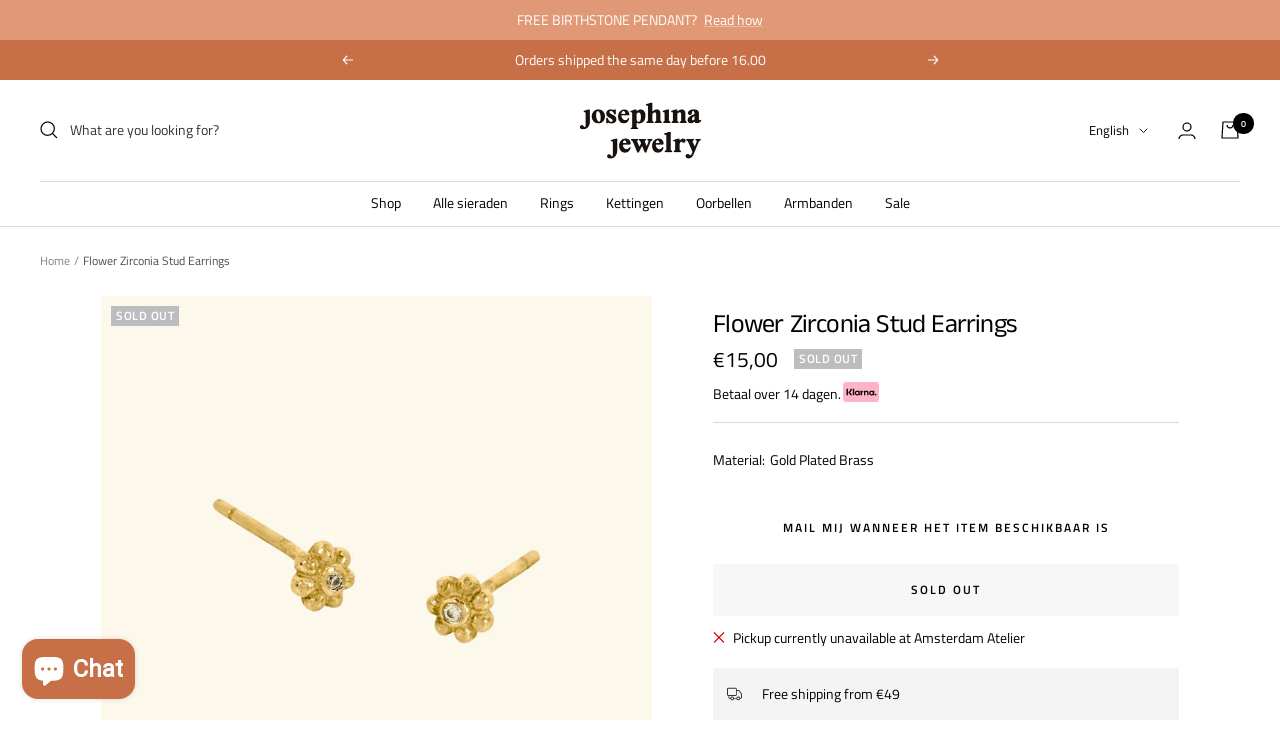

--- FILE ---
content_type: text/html; charset=utf-8
request_url: https://josephinajewelry.nl/en/products/flower-zirconia-stud-earrings
body_size: 57050
content:
<!doctype html><meta name="google-site-verification" content="d-JOpbTZm6anGEeD1o7ryQGItA5jBzLLO92bdYOUgcg" />

<html class="no-js" lang="en" dir="ltr">
  <head>
    <script>
  // Google Consent Mode V2 integration script from Consentmo GDPR
  window.isenseRules = {};
  window.isenseRules.gcm = {
      gcmVersion: 2,
      integrationVersion: 2,
      initialState: 7,
      customChanges: false,
      consentUpdated: false,
      adsDataRedaction: true,
      urlPassthrough: false,
      storage: { ad_personalization: "granted", ad_storage: "granted", ad_user_data: "granted", analytics_storage: "granted", functionality_storage: "granted", personalization_storage: "granted", security_storage: "granted", wait_for_update: 500 }
  };
  window.isenseRules.initializeGcm = function (rules) {
    let initialState = rules.initialState;
    let analyticsBlocked = initialState === 0 || initialState === 3 || initialState === 6 || initialState === 7;
    let marketingBlocked = initialState === 0 || initialState === 2 || initialState === 5 || initialState === 7;
    let functionalityBlocked = initialState === 4 || initialState === 5 || initialState === 6 || initialState === 7;

    let gdprCache = localStorage.getItem('gdprCache') ? JSON.parse(localStorage.getItem('gdprCache')) : null;
    if (gdprCache && typeof gdprCache.updatedPreferences !== "undefined") {
      let updatedPreferences = gdprCache && typeof gdprCache.updatedPreferences !== "undefined" ? gdprCache.updatedPreferences : null;
      analyticsBlocked = parseInt(updatedPreferences.indexOf('analytics')) > -1;
      marketingBlocked = parseInt(updatedPreferences.indexOf('marketing')) > -1;
      functionalityBlocked = parseInt(updatedPreferences.indexOf('functionality')) > -1;

      rules.consentUpdated = true;
    }
    
    isenseRules.gcm = {
      ...rules,
      storage: {
        ad_personalization: marketingBlocked ? "denied" : "granted",
        ad_storage: marketingBlocked ? "denied" : "granted",
        ad_user_data: marketingBlocked ? "denied" : "granted",
        analytics_storage: analyticsBlocked ? "denied" : "granted",
        functionality_storage: functionalityBlocked ? "denied" : "granted",
        personalization_storage: functionalityBlocked ? "denied" : "granted",
        security_storage: "granted",
        wait_for_update: 500
      },
    };
  }

  // Google Consent Mode - initialization start
  window.isenseRules.initializeGcm({
    ...window.isenseRules.gcm,
    adsDataRedaction: true,
    urlPassthrough: false,
    initialState: 7
  });

  /*
  * initialState acceptable values:
  * 0 - Set both ad_storage and analytics_storage to denied
  * 1 - Set all categories to granted
  * 2 - Set only ad_storage to denied
  * 3 - Set only analytics_storage to denied
  * 4 - Set only functionality_storage to denied
  * 5 - Set both ad_storage and functionality_storage to denied
  * 6 - Set both analytics_storage and functionality_storage to denied
  * 7 - Set all categories to denied
  */

  window.dataLayer = window.dataLayer || [];
  function gtag() { window.dataLayer.push(arguments); }
  gtag("consent", "default", isenseRules.gcm.storage);
  isenseRules.gcm.adsDataRedaction && gtag("set", "ads_data_redaction", isenseRules.gcm.adsDataRedaction);
  isenseRules.gcm.urlPassthrough && gtag("set", "url_passthrough", isenseRules.gcm.urlPassthrough);
</script>
    

    <meta name="seobility" content="39053b639b9f13a7019bed7e5e2ade62">
    <meta charset="utf-8">
    <meta name="viewport" content="width=device-width, initial-scale=1.0, height=device-height, minimum-scale=1.0, maximum-scale=1.0">
    <meta name="theme-color" content="#ffffff">

    <title>Flower Zirconia Stud Earrings | Stud earrings | Josephina Jewelry</title><meta name="description" content="Stud earrings with flowers and a white zirconia stone. Shop these nice earrings and complete your ear party. These floral studs go with everything.">
    <link rel="canonical" href="https://josephinajewelry.nl/en/products/flower-zirconia-stud-earrings" />
     <link rel="shortcut icon" href="//josephinajewelry.nl/cdn/shop/files/Fave_Icon_0_96x96.png?v=1686303830" type="image/png"><link rel="preconnect" href="https://cdn.shopify.com">
    <link rel="dns-prefetch" href="https://productreviews.shopifycdn.com">
    <link rel="dns-prefetch" href="https://www.google-analytics.com"><link rel="preconnect" href="https://fonts.shopifycdn.com" crossorigin><link rel="preload" as="style" href="//josephinajewelry.nl/cdn/shop/t/28/assets/theme.css?v=30657315739709115061741094905">
    <link rel="preload" as="script" href="//josephinajewelry.nl/cdn/shop/t/28/assets/vendor.js?v=31715688253868339281741094905">
    <link rel="preload" as="script" href="//josephinajewelry.nl/cdn/shop/t/28/assets/theme.js?v=33798694011652898201741094905"><link rel="preload" as="fetch" href="/en/products/flower-zirconia-stud-earrings.js" crossorigin>
      <link rel="preload" as="image" imagesizes="(max-width: 999px) calc(100vw - 48px), 640px" imagesrcset="//josephinajewelry.nl/cdn/shop/products/Flowerstudsmetzirconiagoldplatedbrass_400x.jpg?v=1665494837 400w, //josephinajewelry.nl/cdn/shop/products/Flowerstudsmetzirconiagoldplatedbrass_500x.jpg?v=1665494837 500w, //josephinajewelry.nl/cdn/shop/products/Flowerstudsmetzirconiagoldplatedbrass_600x.jpg?v=1665494837 600w, //josephinajewelry.nl/cdn/shop/products/Flowerstudsmetzirconiagoldplatedbrass_700x.jpg?v=1665494837 700w, //josephinajewelry.nl/cdn/shop/products/Flowerstudsmetzirconiagoldplatedbrass_800x.jpg?v=1665494837 800w, //josephinajewelry.nl/cdn/shop/products/Flowerstudsmetzirconiagoldplatedbrass_900x.jpg?v=1665494837 900w, //josephinajewelry.nl/cdn/shop/products/Flowerstudsmetzirconiagoldplatedbrass_1000x.jpg?v=1665494837 1000w, //josephinajewelry.nl/cdn/shop/products/Flowerstudsmetzirconiagoldplatedbrass_1100x.jpg?v=1665494837 1100w, //josephinajewelry.nl/cdn/shop/products/Flowerstudsmetzirconiagoldplatedbrass_1200x.jpg?v=1665494837 1200w, //josephinajewelry.nl/cdn/shop/products/Flowerstudsmetzirconiagoldplatedbrass_1300x.jpg?v=1665494837 1300w, //josephinajewelry.nl/cdn/shop/products/Flowerstudsmetzirconiagoldplatedbrass_1400x.jpg?v=1665494837 1400w, //josephinajewelry.nl/cdn/shop/products/Flowerstudsmetzirconiagoldplatedbrass_1500x.jpg?v=1665494837 1500w
"><link rel="preload" as="script" href="//josephinajewelry.nl/cdn/shop/t/28/assets/flickity.js?v=176646718982628074891741094905"><meta property="og:type" content="product">
  <meta property="og:title" content="Flower Zirconia Stud Earrings">
  <meta property="product:price:amount" content="15,00">
  <meta property="product:price:currency" content="EUR"><meta property="og:image" content="http://josephinajewelry.nl/cdn/shop/products/Flowerstudsmetzirconiagoldplatedbrass.jpg?v=1665494837">
  <meta property="og:image:secure_url" content="https://josephinajewelry.nl/cdn/shop/products/Flowerstudsmetzirconiagoldplatedbrass.jpg?v=1665494837">
  <meta property="og:image:width" content="1500">
  <meta property="og:image:height" content="1500"><meta property="og:description" content="Stud earrings with flowers and a white zirconia stone. Shop these nice earrings and complete your ear party. These floral studs go with everything."><meta property="og:url" content="https://josephinajewelry.nl/en/products/flower-zirconia-stud-earrings">
<meta property="og:site_name" content="Josephina Jewelry "><meta name="twitter:card" content="summary"><meta name="twitter:title" content="Flower Zirconia Stud Earrings">
  <meta name="twitter:description" content="These flower stud earrings have a white cubic zirconia in the center.



Sold in pairs

Zirconia size: 1 mm


"><meta name="twitter:image" content="https://josephinajewelry.nl/cdn/shop/products/Flowerstudsmetzirconiagoldplatedbrass_1200x1200_crop_center.jpg?v=1665494837">
  <meta name="twitter:image:alt" content="">
    
  <script type="application/ld+json">
  {
    "@context": "https://schema.org",
    "@type": "Product",
    "productID": 7143613399129,
    "offers": [{
          "@type": "Offer",
          "name": "Default Title",
          "availability":"https://schema.org/OutOfStock",
          "price": 15.0,
          "priceCurrency": "EUR",
          "priceValidUntil": "2026-02-05",
          "url": "/en/products/flower-zirconia-stud-earrings?variant=40197707858009"
        }
],"brand": {
      "@type": "Brand",
      "name": "Josephina Jewelry"
    },
    "name": "Flower Zirconia Stud Earrings",
    "description": "These flower stud earrings have a white cubic zirconia in the center.\n\n\n\nSold in pairs\n\nZirconia size: 1 mm\n\n\n",
    "category": "earrings",
    "url": "/en/products/flower-zirconia-stud-earrings",
    "sku": "",
    "image": {
      "@type": "ImageObject",
      "url": "https://josephinajewelry.nl/cdn/shop/products/Flowerstudsmetzirconiagoldplatedbrass.jpg?v=1665494837&width=1024",
      "image": "https://josephinajewelry.nl/cdn/shop/products/Flowerstudsmetzirconiagoldplatedbrass.jpg?v=1665494837&width=1024",
      "name": "",
      "width": "1024",
      "height": "1024"
    }
  }
  </script>



  <script type="application/ld+json">
  {
    "@context": "https://schema.org",
    "@type": "BreadcrumbList",
  "itemListElement": [{
      "@type": "ListItem",
      "position": 1,
      "name": "Home",
      "item": "https://josephinajewelry.nl"
    },{
          "@type": "ListItem",
          "position": 2,
          "name": "Flower Zirconia Stud Earrings",
          "item": "https://josephinajewelry.nl/en/products/flower-zirconia-stud-earrings"
        }]
  }
  </script>


    <link rel="preload" href="//josephinajewelry.nl/cdn/fonts/anek_tamil/anektamil_n4.2c907daa645b7bbf6285dac0733760f08d99f2ba.woff2" as="font" type="font/woff2" crossorigin><link rel="preload" href="//josephinajewelry.nl/cdn/fonts/titillium_web/titilliumweb_n4.dc3610b1c7b7eb152fc1ddefb77e83a0b84386b3.woff2" as="font" type="font/woff2" crossorigin><style>
  /* Typography (heading) */
  @font-face {
  font-family: "Anek Tamil";
  font-weight: 400;
  font-style: normal;
  font-display: swap;
  src: url("//josephinajewelry.nl/cdn/fonts/anek_tamil/anektamil_n4.2c907daa645b7bbf6285dac0733760f08d99f2ba.woff2") format("woff2"),
       url("//josephinajewelry.nl/cdn/fonts/anek_tamil/anektamil_n4.58d2b7d33afb43473289c2390c1128013680474b.woff") format("woff");
}

/* Typography (body) */
  @font-face {
  font-family: "Titillium Web";
  font-weight: 400;
  font-style: normal;
  font-display: swap;
  src: url("//josephinajewelry.nl/cdn/fonts/titillium_web/titilliumweb_n4.dc3610b1c7b7eb152fc1ddefb77e83a0b84386b3.woff2") format("woff2"),
       url("//josephinajewelry.nl/cdn/fonts/titillium_web/titilliumweb_n4.24dc69d5a89277f2854e112bddfd2c5420fd3973.woff") format("woff");
}

@font-face {
  font-family: "Titillium Web";
  font-weight: 400;
  font-style: italic;
  font-display: swap;
  src: url("//josephinajewelry.nl/cdn/fonts/titillium_web/titilliumweb_i4.2e4a288a3b1073a078bbbf883bdf8c1ca2ff0f8f.woff2") format("woff2"),
       url("//josephinajewelry.nl/cdn/fonts/titillium_web/titilliumweb_i4.98dfcf65bc48d5feb68ff42764400055451c917c.woff") format("woff");
}

@font-face {
  font-family: "Titillium Web";
  font-weight: 600;
  font-style: normal;
  font-display: swap;
  src: url("//josephinajewelry.nl/cdn/fonts/titillium_web/titilliumweb_n6.d0077791273e3522c40566c54d1c1b12128f0e2b.woff2") format("woff2"),
       url("//josephinajewelry.nl/cdn/fonts/titillium_web/titilliumweb_n6.5874c9b6bc8a2765275c20eb706450753893f521.woff") format("woff");
}

@font-face {
  font-family: "Titillium Web";
  font-weight: 600;
  font-style: italic;
  font-display: swap;
  src: url("//josephinajewelry.nl/cdn/fonts/titillium_web/titilliumweb_i6.e3753dd74e941188a02848a048c5adb32df9af7e.woff2") format("woff2"),
       url("//josephinajewelry.nl/cdn/fonts/titillium_web/titilliumweb_i6.c0413b6439775ba7352874d255071d7dab42dce1.woff") format("woff");
}

:root {--heading-color: 0, 0, 0;
    --text-color: 0, 0, 0;
    --background: 255, 255, 255;
    --secondary-background: 247, 247, 247;
    --border-color: 217, 217, 217;
    --border-color-darker: 153, 153, 153;
    --success-color: 112, 138, 125;
    --success-background: 226, 232, 229;
    --error-color: 210, 84, 90;
    --error-background: 252, 243, 243;
    --primary-button-background: 122, 164, 143;
    --primary-button-text-color: 255, 255, 255;
    --secondary-button-background: 0, 0, 0;
    --secondary-button-text-color: 247, 247, 247;
    --product-star-rating: 164, 129, 86;
    --product-on-sale-accent: 225, 152, 118;
    --product-sold-out-accent: 189, 188, 190;
    --product-custom-label-background: 255, 249, 237;
    --product-custom-label-text-color: 0, 0, 0;
    --product-custom-label-2-background: 226, 209, 150;
    --product-custom-label-2-text-color: 0, 0, 0;
    --product-low-stock-text-color: 210, 84, 90;
    --product-in-stock-text-color: 46, 158, 123;
    --loading-bar-background: 0, 0, 0;

    /* We duplicate some "base" colors as root colors, which is useful to use on drawer elements or popover without. Those should not be overridden to avoid issues */
    --root-heading-color: 0, 0, 0;
    --root-text-color: 0, 0, 0;
    --root-background: 255, 255, 255;
    --root-border-color: 217, 217, 217;
    --root-primary-button-background: 122, 164, 143;
    --root-primary-button-text-color: 255, 255, 255;

    --base-font-size: 14px;
    --heading-font-family: "Anek Tamil", sans-serif;
    --heading-font-weight: 400;
    --heading-font-style: normal;
    --heading-text-transform: normal;
    --text-font-family: "Titillium Web", sans-serif;
    --text-font-weight: 400;
    --text-font-style: normal;
    --text-font-bold-weight: 600;

    /* Typography (font size) */
    --heading-xxsmall-font-size: 10px;
    --heading-xsmall-font-size: 10px;
    --heading-small-font-size: 11px;
    --heading-large-font-size: 32px;
    --heading-h1-font-size: 26px;
    --heading-h2-font-size: 24px;
    --heading-h3-font-size: 22px;
    --heading-h4-font-size: 20px;
    --heading-h5-font-size: 18px;
    --heading-h6-font-size: 16px;

    /* Control the look and feel of the theme by changing radius of various elements */
    --button-border-radius: 0px;
    --block-border-radius: 0px;
    --block-border-radius-reduced: 0px;
    --color-swatch-border-radius: 100%;

    /* Button size */
    --button-height: 48px;
    --button-small-height: 40px;

    /* Form related */
    --form-input-field-height: 48px;
    --form-input-gap: 16px;
    --form-submit-margin: 24px;

    /* Product listing related variables */
    --product-list-block-spacing: 32px;

    /* Video related */
    --play-button-background: 255, 255, 255;
    --play-button-arrow: 0, 0, 0;

    /* RTL support */
    --transform-logical-flip: 1;
    --transform-origin-start: left;
    --transform-origin-end: right;

    /* Other */
    --zoom-cursor-svg-url: url(//josephinajewelry.nl/cdn/shop/t/28/assets/zoom-cursor.svg?v=132049112189449447961741094905);
    --arrow-right-svg-url: url(//josephinajewelry.nl/cdn/shop/t/28/assets/arrow-right.svg?v=28832371729054011561741094905);
    --arrow-left-svg-url: url(//josephinajewelry.nl/cdn/shop/t/28/assets/arrow-left.svg?v=47624417225440425351741094905);

    /* Some useful variables that we can reuse in our CSS. Some explanation are needed for some of them:
       - container-max-width-minus-gutters: represents the container max width without the edge gutters
       - container-outer-width: considering the screen width, represent all the space outside the container
       - container-outer-margin: same as container-outer-width but get set to 0 inside a container
       - container-inner-width: the effective space inside the container (minus gutters)
       - grid-column-width: represents the width of a single column of the grid
       - vertical-breather: this is a variable that defines the global "spacing" between sections, and inside the section
                            to create some "breath" and minimum spacing
     */
    --container-max-width: 1600px;
    --container-gutter: 24px;
    --container-max-width-minus-gutters: calc(var(--container-max-width) - (var(--container-gutter)) * 2);
    --container-outer-width: max(calc((100vw - var(--container-max-width-minus-gutters)) / 2), var(--container-gutter));
    --container-outer-margin: var(--container-outer-width);
    --container-inner-width: calc(100vw - var(--container-outer-width) * 2);

    --grid-column-count: 10;
    --grid-gap: 24px;
    --grid-column-width: calc((100vw - var(--container-outer-width) * 2 - var(--grid-gap) * (var(--grid-column-count) - 1)) / var(--grid-column-count));

    --vertical-breather: 48px;
    --vertical-breather-tight: 48px;

    /* Shopify related variables */
    --payment-terms-background-color: #ffffff;
  }

  @media screen and (min-width: 741px) {
    :root {
      --container-gutter: 40px;
      --grid-column-count: 20;
      --vertical-breather: 64px;
      --vertical-breather-tight: 64px;

      /* Typography (font size) */
      --heading-xsmall-font-size: 11px;
      --heading-small-font-size: 12px;
      --heading-large-font-size: 48px;
      --heading-h1-font-size: 30px;
      --heading-h2-font-size: 28px;
      --heading-h3-font-size: 26px;
      --heading-h4-font-size: 24px;
      --heading-h5-font-size: 18px;
      --heading-h6-font-size: 16px;

      /* Form related */
      --form-input-field-height: 52px;
      --form-submit-margin: 32px;

      /* Button size */
      --button-height: 52px;
      --button-small-height: 44px;
    }
  }

  @media screen and (min-width: 1200px) {
    :root {
      --vertical-breather: 80px;
      --vertical-breather-tight: 64px;
      --product-list-block-spacing: 48px;

      /* Typography */
      --heading-large-font-size: 58px;
      --heading-h1-font-size: 30px;
      --heading-h2-font-size: 28px;
      --heading-h3-font-size: 26px;
      --heading-h4-font-size: 24px;
      --heading-h5-font-size: 22px;
      --heading-h6-font-size: 16px;
    }
  }

  @media screen and (min-width: 1600px) {
    :root {
      --vertical-breather: 90px;
      --vertical-breather-tight: 64px;
    }
  }
</style>
    <script>
  // This allows to expose several variables to the global scope, to be used in scripts
  window.themeVariables = {
    settings: {
      direction: "ltr",
      pageType: "product",
      cartCount: 0,
      moneyFormat: "€{{amount_with_comma_separator}}",
      moneyWithCurrencyFormat: "€{{amount_with_comma_separator}} EUR",
      showVendor: false,
      discountMode: "percentage",
      currencyCodeEnabled: false,
      searchMode: "product,collection",
      searchUnavailableProducts: "last",
      cartType: "drawer",
      cartCurrency: "EUR",
      mobileZoomFactor: 2.5
    },

    routes: {
      host: "josephinajewelry.nl",
      rootUrl: "\/en",
      rootUrlWithoutSlash: "\/en",
      cartUrl: "\/en\/cart",
      cartAddUrl: "\/en\/cart\/add",
      cartChangeUrl: "\/en\/cart\/change",
      searchUrl: "\/en\/search",
      predictiveSearchUrl: "\/en\/search\/suggest",
      productRecommendationsUrl: "\/en\/recommendations\/products"
    },

    strings: {
      accessibilityDelete: "Delete",
      accessibilityClose: "Close",
      collectionSoldOut: "Sold out",
      collectionDiscount: "Save @savings@",
      productSalePrice: "Sale price",
      productRegularPrice: "Regular price",
      productFormUnavailable: "Unavailable",
      productFormSoldOut: "Sold out",
      productFormPreOrder: "Pre-order",
      productFormAddToCart: "Add to cart",
      searchNoResults: "No results could be found.",
      searchNewSearch: "New search",
      searchProducts: "Products",
      searchArticles: "Journal",
      searchPages: "Pages",
      searchCollections: "Collections",
      cartViewCart: "View cart",
      cartItemAdded: "Item added to your cart!",
      cartItemAddedShort: "Added to your cart!",
      cartAddOrderNote: "Add order note",
      cartEditOrderNote: "Edit order note",
      shippingEstimatorNoResults: "Sorry, we do not ship to your address.",
      shippingEstimatorOneResult: "There is one shipping rate for your address:",
      shippingEstimatorMultipleResults: "There are several shipping rates for your address:",
      shippingEstimatorError: "One or more error occurred while retrieving shipping rates:"
    },

    libs: {
      flickity: "\/\/josephinajewelry.nl\/cdn\/shop\/t\/28\/assets\/flickity.js?v=176646718982628074891741094905",
      photoswipe: "\/\/josephinajewelry.nl\/cdn\/shop\/t\/28\/assets\/photoswipe.js?v=132268647426145925301741094905",
      qrCode: "\/\/josephinajewelry.nl\/cdn\/shopifycloud\/storefront\/assets\/themes_support\/vendor\/qrcode-3f2b403b.js"
    },

    breakpoints: {
      phone: 'screen and (max-width: 740px)',
      tablet: 'screen and (min-width: 741px) and (max-width: 999px)',
      tabletAndUp: 'screen and (min-width: 741px)',
      pocket: 'screen and (max-width: 999px)',
      lap: 'screen and (min-width: 1000px) and (max-width: 1199px)',
      lapAndUp: 'screen and (min-width: 1000px)',
      desktop: 'screen and (min-width: 1200px)',
      wide: 'screen and (min-width: 1400px)'
    }
  };

  window.addEventListener('pageshow', async () => {
    const cartContent = await (await fetch(`${window.themeVariables.routes.cartUrl}.js`, {cache: 'reload'})).json();
    document.documentElement.dispatchEvent(new CustomEvent('cart:refresh', {detail: {cart: cartContent}}));
  });

  if ('noModule' in HTMLScriptElement.prototype) {
    // Old browsers (like IE) that does not support module will be considered as if not executing JS at all
    document.documentElement.className = document.documentElement.className.replace('no-js', 'js');

    requestAnimationFrame(() => {
      const viewportHeight = (window.visualViewport ? window.visualViewport.height : document.documentElement.clientHeight);
      document.documentElement.style.setProperty('--window-height',viewportHeight + 'px');
    });
  }// We save the product ID in local storage to be eventually used for recently viewed section
    try {
      const items = JSON.parse(localStorage.getItem('theme:recently-viewed-products') || '[]');

      // We check if the current product already exists, and if it does not, we add it at the start
      if (!items.includes(7143613399129)) {
        items.unshift(7143613399129);
      }

      localStorage.setItem('theme:recently-viewed-products', JSON.stringify(items.slice(0, 20)));
    } catch (e) {
      // Safari in private mode does not allow setting item, we silently fail
    }</script>

    <link rel="stylesheet" href="//josephinajewelry.nl/cdn/shop/t/28/assets/theme.css?v=30657315739709115061741094905">

    <script src="//josephinajewelry.nl/cdn/shop/t/28/assets/vendor.js?v=31715688253868339281741094905" defer></script>
    <script src="//josephinajewelry.nl/cdn/shop/t/28/assets/theme.js?v=33798694011652898201741094905" defer></script>
    <script src="//josephinajewelry.nl/cdn/shop/t/28/assets/custom.js?v=49782314752489076191741094905" defer></script>

    <script>window.performance && window.performance.mark && window.performance.mark('shopify.content_for_header.start');</script><meta name="facebook-domain-verification" content="hlbllktw6axduugsn2g7ve1tr6lga3">
<meta id="shopify-digital-wallet" name="shopify-digital-wallet" content="/55636361305/digital_wallets/dialog">
<meta name="shopify-checkout-api-token" content="e040523b050df2f8e2c1a8c333088818">
<meta id="in-context-paypal-metadata" data-shop-id="55636361305" data-venmo-supported="false" data-environment="production" data-locale="en_US" data-paypal-v4="true" data-currency="EUR">
<link rel="alternate" hreflang="x-default" href="https://josephinajewelry.nl/products/flower-zirconia-stud-earrings">
<link rel="alternate" hreflang="nl" href="https://josephinajewelry.nl/products/flower-zirconia-stud-earrings">
<link rel="alternate" hreflang="en" href="https://josephinajewelry.nl/en/products/flower-zirconia-stud-earrings">
<link rel="alternate" type="application/json+oembed" href="https://josephinajewelry.nl/en/products/flower-zirconia-stud-earrings.oembed">
<script async="async" src="/checkouts/internal/preloads.js?locale=en-NL"></script>
<link rel="preconnect" href="https://shop.app" crossorigin="anonymous">
<script async="async" src="https://shop.app/checkouts/internal/preloads.js?locale=en-NL&shop_id=55636361305" crossorigin="anonymous"></script>
<script id="apple-pay-shop-capabilities" type="application/json">{"shopId":55636361305,"countryCode":"NL","currencyCode":"EUR","merchantCapabilities":["supports3DS"],"merchantId":"gid:\/\/shopify\/Shop\/55636361305","merchantName":"Josephina Jewelry ","requiredBillingContactFields":["postalAddress","email"],"requiredShippingContactFields":["postalAddress","email"],"shippingType":"shipping","supportedNetworks":["visa","maestro","masterCard","amex"],"total":{"type":"pending","label":"Josephina Jewelry ","amount":"1.00"},"shopifyPaymentsEnabled":true,"supportsSubscriptions":true}</script>
<script id="shopify-features" type="application/json">{"accessToken":"e040523b050df2f8e2c1a8c333088818","betas":["rich-media-storefront-analytics"],"domain":"josephinajewelry.nl","predictiveSearch":true,"shopId":55636361305,"locale":"en"}</script>
<script>var Shopify = Shopify || {};
Shopify.shop = "josephina-jewelry-jj.myshopify.com";
Shopify.locale = "en";
Shopify.currency = {"active":"EUR","rate":"1.0"};
Shopify.country = "NL";
Shopify.theme = {"name":"PS Version - BD moving banner - 04-03-2025","id":179132072278,"schema_name":"Focal","schema_version":"8.11.4","theme_store_id":null,"role":"main"};
Shopify.theme.handle = "null";
Shopify.theme.style = {"id":null,"handle":null};
Shopify.cdnHost = "josephinajewelry.nl/cdn";
Shopify.routes = Shopify.routes || {};
Shopify.routes.root = "/en/";</script>
<script type="module">!function(o){(o.Shopify=o.Shopify||{}).modules=!0}(window);</script>
<script>!function(o){function n(){var o=[];function n(){o.push(Array.prototype.slice.apply(arguments))}return n.q=o,n}var t=o.Shopify=o.Shopify||{};t.loadFeatures=n(),t.autoloadFeatures=n()}(window);</script>
<script>
  window.ShopifyPay = window.ShopifyPay || {};
  window.ShopifyPay.apiHost = "shop.app\/pay";
  window.ShopifyPay.redirectState = null;
</script>
<script id="shop-js-analytics" type="application/json">{"pageType":"product"}</script>
<script defer="defer" async type="module" src="//josephinajewelry.nl/cdn/shopifycloud/shop-js/modules/v2/client.init-shop-cart-sync_BT-GjEfc.en.esm.js"></script>
<script defer="defer" async type="module" src="//josephinajewelry.nl/cdn/shopifycloud/shop-js/modules/v2/chunk.common_D58fp_Oc.esm.js"></script>
<script defer="defer" async type="module" src="//josephinajewelry.nl/cdn/shopifycloud/shop-js/modules/v2/chunk.modal_xMitdFEc.esm.js"></script>
<script type="module">
  await import("//josephinajewelry.nl/cdn/shopifycloud/shop-js/modules/v2/client.init-shop-cart-sync_BT-GjEfc.en.esm.js");
await import("//josephinajewelry.nl/cdn/shopifycloud/shop-js/modules/v2/chunk.common_D58fp_Oc.esm.js");
await import("//josephinajewelry.nl/cdn/shopifycloud/shop-js/modules/v2/chunk.modal_xMitdFEc.esm.js");

  window.Shopify.SignInWithShop?.initShopCartSync?.({"fedCMEnabled":true,"windoidEnabled":true});

</script>
<script>
  window.Shopify = window.Shopify || {};
  if (!window.Shopify.featureAssets) window.Shopify.featureAssets = {};
  window.Shopify.featureAssets['shop-js'] = {"shop-cart-sync":["modules/v2/client.shop-cart-sync_DZOKe7Ll.en.esm.js","modules/v2/chunk.common_D58fp_Oc.esm.js","modules/v2/chunk.modal_xMitdFEc.esm.js"],"init-fed-cm":["modules/v2/client.init-fed-cm_B6oLuCjv.en.esm.js","modules/v2/chunk.common_D58fp_Oc.esm.js","modules/v2/chunk.modal_xMitdFEc.esm.js"],"shop-cash-offers":["modules/v2/client.shop-cash-offers_D2sdYoxE.en.esm.js","modules/v2/chunk.common_D58fp_Oc.esm.js","modules/v2/chunk.modal_xMitdFEc.esm.js"],"shop-login-button":["modules/v2/client.shop-login-button_QeVjl5Y3.en.esm.js","modules/v2/chunk.common_D58fp_Oc.esm.js","modules/v2/chunk.modal_xMitdFEc.esm.js"],"pay-button":["modules/v2/client.pay-button_DXTOsIq6.en.esm.js","modules/v2/chunk.common_D58fp_Oc.esm.js","modules/v2/chunk.modal_xMitdFEc.esm.js"],"shop-button":["modules/v2/client.shop-button_DQZHx9pm.en.esm.js","modules/v2/chunk.common_D58fp_Oc.esm.js","modules/v2/chunk.modal_xMitdFEc.esm.js"],"avatar":["modules/v2/client.avatar_BTnouDA3.en.esm.js"],"init-windoid":["modules/v2/client.init-windoid_CR1B-cfM.en.esm.js","modules/v2/chunk.common_D58fp_Oc.esm.js","modules/v2/chunk.modal_xMitdFEc.esm.js"],"init-shop-for-new-customer-accounts":["modules/v2/client.init-shop-for-new-customer-accounts_C_vY_xzh.en.esm.js","modules/v2/client.shop-login-button_QeVjl5Y3.en.esm.js","modules/v2/chunk.common_D58fp_Oc.esm.js","modules/v2/chunk.modal_xMitdFEc.esm.js"],"init-shop-email-lookup-coordinator":["modules/v2/client.init-shop-email-lookup-coordinator_BI7n9ZSv.en.esm.js","modules/v2/chunk.common_D58fp_Oc.esm.js","modules/v2/chunk.modal_xMitdFEc.esm.js"],"init-shop-cart-sync":["modules/v2/client.init-shop-cart-sync_BT-GjEfc.en.esm.js","modules/v2/chunk.common_D58fp_Oc.esm.js","modules/v2/chunk.modal_xMitdFEc.esm.js"],"shop-toast-manager":["modules/v2/client.shop-toast-manager_DiYdP3xc.en.esm.js","modules/v2/chunk.common_D58fp_Oc.esm.js","modules/v2/chunk.modal_xMitdFEc.esm.js"],"init-customer-accounts":["modules/v2/client.init-customer-accounts_D9ZNqS-Q.en.esm.js","modules/v2/client.shop-login-button_QeVjl5Y3.en.esm.js","modules/v2/chunk.common_D58fp_Oc.esm.js","modules/v2/chunk.modal_xMitdFEc.esm.js"],"init-customer-accounts-sign-up":["modules/v2/client.init-customer-accounts-sign-up_iGw4briv.en.esm.js","modules/v2/client.shop-login-button_QeVjl5Y3.en.esm.js","modules/v2/chunk.common_D58fp_Oc.esm.js","modules/v2/chunk.modal_xMitdFEc.esm.js"],"shop-follow-button":["modules/v2/client.shop-follow-button_CqMgW2wH.en.esm.js","modules/v2/chunk.common_D58fp_Oc.esm.js","modules/v2/chunk.modal_xMitdFEc.esm.js"],"checkout-modal":["modules/v2/client.checkout-modal_xHeaAweL.en.esm.js","modules/v2/chunk.common_D58fp_Oc.esm.js","modules/v2/chunk.modal_xMitdFEc.esm.js"],"shop-login":["modules/v2/client.shop-login_D91U-Q7h.en.esm.js","modules/v2/chunk.common_D58fp_Oc.esm.js","modules/v2/chunk.modal_xMitdFEc.esm.js"],"lead-capture":["modules/v2/client.lead-capture_BJmE1dJe.en.esm.js","modules/v2/chunk.common_D58fp_Oc.esm.js","modules/v2/chunk.modal_xMitdFEc.esm.js"],"payment-terms":["modules/v2/client.payment-terms_Ci9AEqFq.en.esm.js","modules/v2/chunk.common_D58fp_Oc.esm.js","modules/v2/chunk.modal_xMitdFEc.esm.js"]};
</script>
<script>(function() {
  var isLoaded = false;
  function asyncLoad() {
    if (isLoaded) return;
    isLoaded = true;
    var urls = ["https:\/\/servicepoints.sendcloud.sc\/shops\/shopify\/embed\/5afb5e76-8c96-41df-94c1-f25c164587e0.js?shop=josephina-jewelry-jj.myshopify.com","https:\/\/gdprcdn.b-cdn.net\/js\/gdpr_cookie_consent.min.js?shop=josephina-jewelry-jj.myshopify.com"];
    for (var i = 0; i < urls.length; i++) {
      var s = document.createElement('script');
      s.type = 'text/javascript';
      s.async = true;
      s.src = urls[i];
      var x = document.getElementsByTagName('script')[0];
      x.parentNode.insertBefore(s, x);
    }
  };
  if(window.attachEvent) {
    window.attachEvent('onload', asyncLoad);
  } else {
    window.addEventListener('load', asyncLoad, false);
  }
})();</script>
<script id="__st">var __st={"a":55636361305,"offset":3600,"reqid":"fee7b0ec-932a-4d68-b356-8e5f94fccf48-1769431766","pageurl":"josephinajewelry.nl\/en\/products\/flower-zirconia-stud-earrings","u":"d7ae74049b9e","p":"product","rtyp":"product","rid":7143613399129};</script>
<script>window.ShopifyPaypalV4VisibilityTracking = true;</script>
<script id="captcha-bootstrap">!function(){'use strict';const t='contact',e='account',n='new_comment',o=[[t,t],['blogs',n],['comments',n],[t,'customer']],c=[[e,'customer_login'],[e,'guest_login'],[e,'recover_customer_password'],[e,'create_customer']],r=t=>t.map((([t,e])=>`form[action*='/${t}']:not([data-nocaptcha='true']) input[name='form_type'][value='${e}']`)).join(','),a=t=>()=>t?[...document.querySelectorAll(t)].map((t=>t.form)):[];function s(){const t=[...o],e=r(t);return a(e)}const i='password',u='form_key',d=['recaptcha-v3-token','g-recaptcha-response','h-captcha-response',i],f=()=>{try{return window.sessionStorage}catch{return}},m='__shopify_v',_=t=>t.elements[u];function p(t,e,n=!1){try{const o=window.sessionStorage,c=JSON.parse(o.getItem(e)),{data:r}=function(t){const{data:e,action:n}=t;return t[m]||n?{data:e,action:n}:{data:t,action:n}}(c);for(const[e,n]of Object.entries(r))t.elements[e]&&(t.elements[e].value=n);n&&o.removeItem(e)}catch(o){console.error('form repopulation failed',{error:o})}}const l='form_type',E='cptcha';function T(t){t.dataset[E]=!0}const w=window,h=w.document,L='Shopify',v='ce_forms',y='captcha';let A=!1;((t,e)=>{const n=(g='f06e6c50-85a8-45c8-87d0-21a2b65856fe',I='https://cdn.shopify.com/shopifycloud/storefront-forms-hcaptcha/ce_storefront_forms_captcha_hcaptcha.v1.5.2.iife.js',D={infoText:'Protected by hCaptcha',privacyText:'Privacy',termsText:'Terms'},(t,e,n)=>{const o=w[L][v],c=o.bindForm;if(c)return c(t,g,e,D).then(n);var r;o.q.push([[t,g,e,D],n]),r=I,A||(h.body.append(Object.assign(h.createElement('script'),{id:'captcha-provider',async:!0,src:r})),A=!0)});var g,I,D;w[L]=w[L]||{},w[L][v]=w[L][v]||{},w[L][v].q=[],w[L][y]=w[L][y]||{},w[L][y].protect=function(t,e){n(t,void 0,e),T(t)},Object.freeze(w[L][y]),function(t,e,n,w,h,L){const[v,y,A,g]=function(t,e,n){const i=e?o:[],u=t?c:[],d=[...i,...u],f=r(d),m=r(i),_=r(d.filter((([t,e])=>n.includes(e))));return[a(f),a(m),a(_),s()]}(w,h,L),I=t=>{const e=t.target;return e instanceof HTMLFormElement?e:e&&e.form},D=t=>v().includes(t);t.addEventListener('submit',(t=>{const e=I(t);if(!e)return;const n=D(e)&&!e.dataset.hcaptchaBound&&!e.dataset.recaptchaBound,o=_(e),c=g().includes(e)&&(!o||!o.value);(n||c)&&t.preventDefault(),c&&!n&&(function(t){try{if(!f())return;!function(t){const e=f();if(!e)return;const n=_(t);if(!n)return;const o=n.value;o&&e.removeItem(o)}(t);const e=Array.from(Array(32),(()=>Math.random().toString(36)[2])).join('');!function(t,e){_(t)||t.append(Object.assign(document.createElement('input'),{type:'hidden',name:u})),t.elements[u].value=e}(t,e),function(t,e){const n=f();if(!n)return;const o=[...t.querySelectorAll(`input[type='${i}']`)].map((({name:t})=>t)),c=[...d,...o],r={};for(const[a,s]of new FormData(t).entries())c.includes(a)||(r[a]=s);n.setItem(e,JSON.stringify({[m]:1,action:t.action,data:r}))}(t,e)}catch(e){console.error('failed to persist form',e)}}(e),e.submit())}));const S=(t,e)=>{t&&!t.dataset[E]&&(n(t,e.some((e=>e===t))),T(t))};for(const o of['focusin','change'])t.addEventListener(o,(t=>{const e=I(t);D(e)&&S(e,y())}));const B=e.get('form_key'),M=e.get(l),P=B&&M;t.addEventListener('DOMContentLoaded',(()=>{const t=y();if(P)for(const e of t)e.elements[l].value===M&&p(e,B);[...new Set([...A(),...v().filter((t=>'true'===t.dataset.shopifyCaptcha))])].forEach((e=>S(e,t)))}))}(h,new URLSearchParams(w.location.search),n,t,e,['guest_login'])})(!0,!0)}();</script>
<script integrity="sha256-4kQ18oKyAcykRKYeNunJcIwy7WH5gtpwJnB7kiuLZ1E=" data-source-attribution="shopify.loadfeatures" defer="defer" src="//josephinajewelry.nl/cdn/shopifycloud/storefront/assets/storefront/load_feature-a0a9edcb.js" crossorigin="anonymous"></script>
<script crossorigin="anonymous" defer="defer" src="//josephinajewelry.nl/cdn/shopifycloud/storefront/assets/shopify_pay/storefront-65b4c6d7.js?v=20250812"></script>
<script data-source-attribution="shopify.dynamic_checkout.dynamic.init">var Shopify=Shopify||{};Shopify.PaymentButton=Shopify.PaymentButton||{isStorefrontPortableWallets:!0,init:function(){window.Shopify.PaymentButton.init=function(){};var t=document.createElement("script");t.src="https://josephinajewelry.nl/cdn/shopifycloud/portable-wallets/latest/portable-wallets.en.js",t.type="module",document.head.appendChild(t)}};
</script>
<script data-source-attribution="shopify.dynamic_checkout.buyer_consent">
  function portableWalletsHideBuyerConsent(e){var t=document.getElementById("shopify-buyer-consent"),n=document.getElementById("shopify-subscription-policy-button");t&&n&&(t.classList.add("hidden"),t.setAttribute("aria-hidden","true"),n.removeEventListener("click",e))}function portableWalletsShowBuyerConsent(e){var t=document.getElementById("shopify-buyer-consent"),n=document.getElementById("shopify-subscription-policy-button");t&&n&&(t.classList.remove("hidden"),t.removeAttribute("aria-hidden"),n.addEventListener("click",e))}window.Shopify?.PaymentButton&&(window.Shopify.PaymentButton.hideBuyerConsent=portableWalletsHideBuyerConsent,window.Shopify.PaymentButton.showBuyerConsent=portableWalletsShowBuyerConsent);
</script>
<script data-source-attribution="shopify.dynamic_checkout.cart.bootstrap">document.addEventListener("DOMContentLoaded",(function(){function t(){return document.querySelector("shopify-accelerated-checkout-cart, shopify-accelerated-checkout")}if(t())Shopify.PaymentButton.init();else{new MutationObserver((function(e,n){t()&&(Shopify.PaymentButton.init(),n.disconnect())})).observe(document.body,{childList:!0,subtree:!0})}}));
</script>
<link id="shopify-accelerated-checkout-styles" rel="stylesheet" media="screen" href="https://josephinajewelry.nl/cdn/shopifycloud/portable-wallets/latest/accelerated-checkout-backwards-compat.css" crossorigin="anonymous">
<style id="shopify-accelerated-checkout-cart">
        #shopify-buyer-consent {
  margin-top: 1em;
  display: inline-block;
  width: 100%;
}

#shopify-buyer-consent.hidden {
  display: none;
}

#shopify-subscription-policy-button {
  background: none;
  border: none;
  padding: 0;
  text-decoration: underline;
  font-size: inherit;
  cursor: pointer;
}

#shopify-subscription-policy-button::before {
  box-shadow: none;
}

      </style>

<script>window.performance && window.performance.mark && window.performance.mark('shopify.content_for_header.end');</script>

<script>(() => {const installerKey = 'docapp-volume-auto-install'; const urlParams = new URLSearchParams(window.location.search); if (urlParams.get(installerKey)) {window.sessionStorage.setItem(installerKey, JSON.stringify({integrationId: urlParams.get('docapp-integration-id'), divClass: urlParams.get('docapp-install-class'), check: urlParams.get('docapp-check')}));}})();</script>

<script src="//josephinajewelry.nl/cdn/shop/t/28/assets/birthstone-cart-validator.js?v=89970906894127040981765294668" defer></script>
<script src="//josephinajewelry.nl/cdn/shop/t/28/assets/birthstone-collection-price.js?v=114013860435584293551765308956" defer></script>


<script>(() => {const previewKey = 'docapp-volume-test'; const urlParams = new URLSearchParams(window.location.search); if (urlParams.get(previewKey)) {window.sessionStorage.setItem(previewKey, JSON.stringify({active: true, integrationId: urlParams.get('docapp-volume-inst-test')}));}})();</script>
<!-- BEGIN app block: shopify://apps/sales-discounts/blocks/countdown/29205fb1-2e68-4d81-a905-d828a51c8413 --><script id="hc_product_countdown_dates" data-p_id="7143613399129" type="application/json">{"7143609598041":{"sale_start":"2023-03-21T10:30:00+00:00","sale_end":"2023-03-29T09:30:00+00:00"},"7143611564121":{"sale_start":"2023-03-21T10:30:00+00:00","sale_end":"2023-03-29T09:30:00+00:00"},"7143603896409":{"sale_start":"2023-03-21T10:30:00+00:00","sale_end":"2023-03-29T09:30:00+00:00"},"7143605665881":{"sale_start":"2023-03-21T10:30:00+00:00","sale_end":"2023-03-29T09:30:00+00:00"},"7143606878297":{"sale_start":"2023-03-21T10:30:00+00:00","sale_end":"2023-03-29T09:30:00+00:00"},"7143606911065":{"sale_start":"2023-03-21T10:30:00+00:00","sale_end":"2023-03-29T09:30:00+00:00"},"7143607042137":{"sale_start":"2023-03-21T10:30:00+00:00","sale_end":"2023-03-29T09:30:00+00:00"},"7143607795801":{"sale_start":"2023-03-21T10:30:00+00:00","sale_end":"2023-03-29T09:30:00+00:00"},"7143608057945":{"sale_start":"2023-03-21T10:30:00+00:00","sale_end":"2023-03-29T09:30:00+00:00"},"7143609073753":{"sale_start":"2023-03-21T10:30:00+00:00","sale_end":"2023-03-29T09:30:00+00:00"},"7143609270361":{"sale_start":"2023-03-21T10:30:00+00:00","sale_end":"2023-03-29T09:30:00+00:00"},"7143609565273":{"sale_start":"2023-03-21T10:30:00+00:00","sale_end":"2023-03-29T09:30:00+00:00"},"7143609991257":{"sale_start":"2023-03-21T10:30:00+00:00","sale_end":"2023-03-29T09:30:00+00:00"},"7143612055641":{"sale_start":"2023-03-21T10:30:00+00:00","sale_end":"2023-03-29T09:30:00+00:00"},"7143612907609":{"sale_start":"2023-03-21T10:30:00+00:00","sale_end":"2023-03-29T09:30:00+00:00"},"7143611498585":{"sale_start":"2023-04-26T11:20:00+02:00","sale_end":"2023-05-22T23:55:00+02:00"},"8609277378902":{"sale_start":"2024-03-29T06:30:00+00:00","sale_end":"2024-04-01T21:55:00+00:00"},"8864293749078":{"sale_start":"2024-12-20T06:00:00+00:00","sale_end":""},"8864300138838":{"sale_start":"2024-12-20T06:00:00+00:00","sale_end":""},"8864311247190":{"sale_start":"2024-12-20T06:00:00+00:00","sale_end":""},"8864308035926":{"sale_start":"2024-12-20T06:00:00+00:00","sale_end":""},"8864313901398":{"sale_start":"2024-12-20T06:00:00+00:00","sale_end":""},"9302359507286":{"sale_start":"2024-12-20T06:00:00+00:00","sale_end":""},"7143610155097":{"sale_start":"2024-12-20T06:00:00+00:00","sale_end":""},"8831837667670":{"sale_start":"2024-12-20T06:00:00+00:00","sale_end":""},"8864443629910":{"sale_start":"2024-12-20T06:00:00+00:00","sale_end":""},"8849755701590":{"sale_start":"2024-12-20T06:00:00+00:00","sale_end":""},"7143613694041":{"sale_start":"2024-12-20T06:00:00+00:00","sale_end":""},"9185153384790":{"sale_start":"2024-12-20T06:00:00+00:00","sale_end":""},"8591527313750":{"sale_start":"2024-12-20T06:00:00+00:00","sale_end":""},"9164531663190":{"sale_start":"2024-12-20T06:00:00+00:00","sale_end":""},"8826648494422":{"sale_start":"2024-12-20T06:00:00+00:00","sale_end":""},"7143610613849":{"sale_start":"2024-12-20T06:00:00+00:00","sale_end":""},"8826813907286":{"sale_start":"2024-12-20T06:00:00+00:00","sale_end":""},"8827516059990":{"sale_start":"2024-12-20T06:00:00+00:00","sale_end":""},"8830668570966":{"sale_start":"2024-12-20T06:00:00+00:00","sale_end":""},"8831760236886":{"sale_start":"2024-12-20T06:00:00+00:00","sale_end":""},"8831793070422":{"sale_start":"2024-12-20T06:00:00+00:00","sale_end":""},"8831849529686":{"sale_start":"2024-12-20T06:00:00+00:00","sale_end":""},"8831802081622":{"sale_start":"2024-12-20T06:00:00+00:00","sale_end":""},"9302542680406":{"sale_start":"2024-12-20T06:00:00+00:00","sale_end":""},"8826984825174":{"sale_start":"2024-12-20T06:00:00+00:00","sale_end":""},"8716989235542":{"sale_start":"2024-12-20T06:00:00+00:00","sale_end":""},"8831809454422":{"sale_start":"2024-12-20T06:00:00+00:00","sale_end":""},"8831519686998":{"sale_start":"2024-12-20T06:00:00+00:00","sale_end":""},"9427772080470":{"sale_start":"2024-12-20T06:00:00+00:00","sale_end":""},"9427789054294":{"sale_start":"2024-12-20T06:00:00+00:00","sale_end":""},"9837398786390":{"sale_start":"2024-12-20T06:00:00+00:00","sale_end":""},"9837459374422":{"sale_start":"2024-12-20T06:00:00+00:00","sale_end":""}}</script>

            <script>
            let hcCountdownSettings = {
                hp_cd_html: '<div class="hc_cd at_top" data-deadline="2025-04-21T21:55:00+00:00" data-end-action="0" data-flip="0" id="hc_cd_10193"><div><p class="hc_cd_heading h2">EASTER SALE🐣</p><p class="hc_cd_subheading">30% off everything:</p></div><div class="hc_cd-timer timer_1"><span class="hc_cd_timernum hc_cd_days">00</span> <span class="hc_cd_timernum">:</span> <span class="hc_cd_timernum hc_cd_hours">00</span> <span class="hc_cd_timernum">:</span> <span class="hc_cd_timernum hc_cd_minutes">00</span> <span class="hc_cd_timernum">:</span> <span class="hc_cd_timernum hc_cd_seconds">00</span><div class="hc_cd_timerlabel hc_cd_label_days">Days</div><div class="hc_cd_timerlabel hc_cd_label_hours">Hours</div><div class="hc_cd_timerlabel hc_cd_label_minutes">Mins</div><div class="hc_cd_timerlabel last hc_cd_label_seconds">Secs</div></div><a class="hc_cd_button" href="None" style="display:none">Shop now</a></div>',
                hp_cd_display_on: 0, 
                hp_cd_call_to_action: 0,
                hp_cd_sticky: 0,
                hp_cd_position: 0,
                hp_cd_link: "None",
                p_cd_html: '<div class="hc_cd hc_cd_p" data-deadline="2025-04-21T21:55:00+00:00" data-end-action="0" data-flip="0" id="hc_cd_p3335"><div><p class="hc_cd_heading h2">EASTER SALE🐣</p><p class="hc_cd_subheading">30% off everything</p></div><div class="hc_cd-timer timer_1"><span class="hc_cd_timernum hc_cd_days">00</span> <span class="hc_cd_timernum">:</span> <span class="hc_cd_timernum hc_cd_hours">00</span> <span class="hc_cd_timernum">:</span> <span class="hc_cd_timernum hc_cd_minutes">00</span> <span class="hc_cd_timernum">:</span> <span class="hc_cd_timernum hc_cd_seconds">00</span><div class="hc_cd_timerlabel hc_cd_label_days">Day</div><div class="hc_cd_timerlabel hc_cd_label_hours">Hours</div><div class="hc_cd_timerlabel hc_cd_label_minutes">Mins</div><div class="hc_cd_timerlabel last hc_cd_label_seconds">Secs</div></div></div>',
                pp_selector: "form[action*='/cart/add'] button[type='submit']",
                pp_position: 1,
                pp_use_campaign_dates: 0,
                pp_valid_till: '2025-04-21 21:55:00+00:00'
            }
            </script>
            <style>#hc_cd_10193 .hc_cd_timernum{ color: #000; font-size: 22px; } #hc_cd_10193 .hc_cd_timerlabel{ color: #85868b; font-size: 10px; } #hc_cd_10193 .hc_cd_heading{ font-size: 18px; color: #0c0b0b; } #hc_cd_10193 .hc_cd_subheading{ font-size: 14px; color: #333; } #hc_cd_10193 .hc_cd_button{ background-color: #333; color: #FFFFFF; font-size: 14px; border-radius: 4px; } #hc_cd_10193 .hc_cd_button:hover{ color: #FFFFFF; } #hc_cd_10193{ border-color: #b3b5bb; border-width: 0px; background: #fff; } #hc_cd_10193 { --timer-background-color: #eee; } #hc_cd_p3335 .hc_cd_timernum{ color: #333; font-size: 22px; } #hc_cd_p3335 .hc_cd_timerlabel{ color: #85868b; font-size: 10px; } #hc_cd_p3335 .hc_cd_heading{ font-size: 18px; color: #a61515; } #hc_cd_p3335 .hc_cd_subheading{ font-size: 14px; color: #333; } #hc_cd_p3335 .hc_cd_button{ background-color: #333; color: #FFFFFF; font-size: 14px; border-radius: 4px; } #hc_cd_p3335 .hc_cd_button:hover{ color: #FFFFFF; } #hc_cd_p3335{ padding-top: 10px; padding-bottom: 10px; margin-top: 10px; margin-bottom: 10px; border-radius: 10px; border-color: #b3b5bb; border-width: 0px; background: #fff; } #hc_cd_p3335 { --timer-background-color: #eee; } </style>
         
<!-- END app block --><!-- BEGIN app block: shopify://apps/easy-tag-gtm-data-layer/blocks/datalayer-embed-block/be308f3f-c82d-4290-b187-8561d4a8782a --><script>(function(w, d) {var f = d.getElementsByTagName('script')[0];var s = d.createElement('script');s.async = true;s.src = "https:\/\/cdn.shopify.com\/extensions\/9d4b20e8-14f7-4a65-86dc-eaa196dcf826\/2.1.0\/assets\/tidl-2.1.0.min.js";s.onload = function() {window.TAGinstall.init({"data_layer": {"model": "legacy","item_id_selector": "sku|variant_id"},"events":{"device_data":true,"user_data":true,"cart_data":true,"collections":true,"product_click":true,"product":true,"add_to_cart":true,"remove_from_cart":true,"login":true,"register":true,"search":true},"currency":"EUR","gtm_container_id":"GTM-N7FGP2Q",}, {
   "_internal": {},"contextData": {"page": {"type":"product"}
   },"cartData" : {"pageType":"product","items": [],"total":0.0,"currency":"EUR"},"productData": {"currency":"EUR","items": [{"name":"Flower Zirconia Stud Earrings","brand":"Josephina Jewelry","category":"earrings","variant":"Default Title","sku":"","barcode":"","price":15.0,"compare_at_price":0.0,"product_id":"7143613399129","variant_id":"40197707858009","image":"\/\/josephinajewelry.nl\/cdn\/shop\/products\/Flowerstudsmetzirconiagoldplatedbrass.jpg?v=1665494837",
"handle":"flower-zirconia-stud-earrings"}]
       }});


    };
    f.parentNode.insertBefore(s, f);
})(window, document);
</script>
<!-- Google Tag Manager -->
<script>(function(w,d,s,l,i){w[l]=w[l]||[];w[l].push({'gtm.start':
new Date().getTime(),event:'gtm.js'});var f=d.getElementsByTagName(s)[0],
j=d.createElement(s),dl=l!='dataLayer'?'&l='+l:'';j.async=true;j.src=
'https://www.googletagmanager.com/gtm.js?id='+i+dl;f.parentNode.insertBefore(j,f);
})(window,document,'script','dataLayer','GTM-N7FGP2Q');</script>
<!-- End Google Tag Manager -->

<!-- END app block --><!-- BEGIN app block: shopify://apps/klaviyo-email-marketing-sms/blocks/klaviyo-onsite-embed/2632fe16-c075-4321-a88b-50b567f42507 -->












  <script async src="https://static.klaviyo.com/onsite/js/UvkRf4/klaviyo.js?company_id=UvkRf4"></script>
  <script>!function(){if(!window.klaviyo){window._klOnsite=window._klOnsite||[];try{window.klaviyo=new Proxy({},{get:function(n,i){return"push"===i?function(){var n;(n=window._klOnsite).push.apply(n,arguments)}:function(){for(var n=arguments.length,o=new Array(n),w=0;w<n;w++)o[w]=arguments[w];var t="function"==typeof o[o.length-1]?o.pop():void 0,e=new Promise((function(n){window._klOnsite.push([i].concat(o,[function(i){t&&t(i),n(i)}]))}));return e}}})}catch(n){window.klaviyo=window.klaviyo||[],window.klaviyo.push=function(){var n;(n=window._klOnsite).push.apply(n,arguments)}}}}();</script>

  
    <script id="viewed_product">
      if (item == null) {
        var _learnq = _learnq || [];

        var MetafieldReviews = null
        var MetafieldYotpoRating = null
        var MetafieldYotpoCount = null
        var MetafieldLooxRating = null
        var MetafieldLooxCount = null
        var okendoProduct = null
        var okendoProductReviewCount = null
        var okendoProductReviewAverageValue = null
        try {
          // The following fields are used for Customer Hub recently viewed in order to add reviews.
          // This information is not part of __kla_viewed. Instead, it is part of __kla_viewed_reviewed_items
          MetafieldReviews = {};
          MetafieldYotpoRating = null
          MetafieldYotpoCount = null
          MetafieldLooxRating = null
          MetafieldLooxCount = null

          okendoProduct = null
          // If the okendo metafield is not legacy, it will error, which then requires the new json formatted data
          if (okendoProduct && 'error' in okendoProduct) {
            okendoProduct = null
          }
          okendoProductReviewCount = okendoProduct ? okendoProduct.reviewCount : null
          okendoProductReviewAverageValue = okendoProduct ? okendoProduct.reviewAverageValue : null
        } catch (error) {
          console.error('Error in Klaviyo onsite reviews tracking:', error);
        }

        var item = {
          Name: "Flower Zirconia Stud Earrings",
          ProductID: 7143613399129,
          Categories: ["Gifts below €25"],
          ImageURL: "https://josephinajewelry.nl/cdn/shop/products/Flowerstudsmetzirconiagoldplatedbrass_grande.jpg?v=1665494837",
          URL: "https://josephinajewelry.nl/en/products/flower-zirconia-stud-earrings",
          Brand: "Josephina Jewelry",
          Price: "€15,00",
          Value: "15,00",
          CompareAtPrice: "€0,00"
        };
        _learnq.push(['track', 'Viewed Product', item]);
        _learnq.push(['trackViewedItem', {
          Title: item.Name,
          ItemId: item.ProductID,
          Categories: item.Categories,
          ImageUrl: item.ImageURL,
          Url: item.URL,
          Metadata: {
            Brand: item.Brand,
            Price: item.Price,
            Value: item.Value,
            CompareAtPrice: item.CompareAtPrice
          },
          metafields:{
            reviews: MetafieldReviews,
            yotpo:{
              rating: MetafieldYotpoRating,
              count: MetafieldYotpoCount,
            },
            loox:{
              rating: MetafieldLooxRating,
              count: MetafieldLooxCount,
            },
            okendo: {
              rating: okendoProductReviewAverageValue,
              count: okendoProductReviewCount,
            }
          }
        }]);
      }
    </script>
  




  <script>
    window.klaviyoReviewsProductDesignMode = false
  </script>







<!-- END app block --><script src="https://cdn.shopify.com/extensions/019bbca0-fcf5-7f6c-8590-d768dd0bcdd7/sdm-extensions-56/assets/hc-countdown.min.js" type="text/javascript" defer="defer"></script>
<link href="https://cdn.shopify.com/extensions/019bbca0-fcf5-7f6c-8590-d768dd0bcdd7/sdm-extensions-56/assets/hc-countdown.css" rel="stylesheet" type="text/css" media="all">
<script src="https://cdn.shopify.com/extensions/e8878072-2f6b-4e89-8082-94b04320908d/inbox-1254/assets/inbox-chat-loader.js" type="text/javascript" defer="defer"></script>
<link href="https://monorail-edge.shopifysvc.com" rel="dns-prefetch">
<script>(function(){if ("sendBeacon" in navigator && "performance" in window) {try {var session_token_from_headers = performance.getEntriesByType('navigation')[0].serverTiming.find(x => x.name == '_s').description;} catch {var session_token_from_headers = undefined;}var session_cookie_matches = document.cookie.match(/_shopify_s=([^;]*)/);var session_token_from_cookie = session_cookie_matches && session_cookie_matches.length === 2 ? session_cookie_matches[1] : "";var session_token = session_token_from_headers || session_token_from_cookie || "";function handle_abandonment_event(e) {var entries = performance.getEntries().filter(function(entry) {return /monorail-edge.shopifysvc.com/.test(entry.name);});if (!window.abandonment_tracked && entries.length === 0) {window.abandonment_tracked = true;var currentMs = Date.now();var navigation_start = performance.timing.navigationStart;var payload = {shop_id: 55636361305,url: window.location.href,navigation_start,duration: currentMs - navigation_start,session_token,page_type: "product"};window.navigator.sendBeacon("https://monorail-edge.shopifysvc.com/v1/produce", JSON.stringify({schema_id: "online_store_buyer_site_abandonment/1.1",payload: payload,metadata: {event_created_at_ms: currentMs,event_sent_at_ms: currentMs}}));}}window.addEventListener('pagehide', handle_abandonment_event);}}());</script>
<script id="web-pixels-manager-setup">(function e(e,d,r,n,o){if(void 0===o&&(o={}),!Boolean(null===(a=null===(i=window.Shopify)||void 0===i?void 0:i.analytics)||void 0===a?void 0:a.replayQueue)){var i,a;window.Shopify=window.Shopify||{};var t=window.Shopify;t.analytics=t.analytics||{};var s=t.analytics;s.replayQueue=[],s.publish=function(e,d,r){return s.replayQueue.push([e,d,r]),!0};try{self.performance.mark("wpm:start")}catch(e){}var l=function(){var e={modern:/Edge?\/(1{2}[4-9]|1[2-9]\d|[2-9]\d{2}|\d{4,})\.\d+(\.\d+|)|Firefox\/(1{2}[4-9]|1[2-9]\d|[2-9]\d{2}|\d{4,})\.\d+(\.\d+|)|Chrom(ium|e)\/(9{2}|\d{3,})\.\d+(\.\d+|)|(Maci|X1{2}).+ Version\/(15\.\d+|(1[6-9]|[2-9]\d|\d{3,})\.\d+)([,.]\d+|)( \(\w+\)|)( Mobile\/\w+|) Safari\/|Chrome.+OPR\/(9{2}|\d{3,})\.\d+\.\d+|(CPU[ +]OS|iPhone[ +]OS|CPU[ +]iPhone|CPU IPhone OS|CPU iPad OS)[ +]+(15[._]\d+|(1[6-9]|[2-9]\d|\d{3,})[._]\d+)([._]\d+|)|Android:?[ /-](13[3-9]|1[4-9]\d|[2-9]\d{2}|\d{4,})(\.\d+|)(\.\d+|)|Android.+Firefox\/(13[5-9]|1[4-9]\d|[2-9]\d{2}|\d{4,})\.\d+(\.\d+|)|Android.+Chrom(ium|e)\/(13[3-9]|1[4-9]\d|[2-9]\d{2}|\d{4,})\.\d+(\.\d+|)|SamsungBrowser\/([2-9]\d|\d{3,})\.\d+/,legacy:/Edge?\/(1[6-9]|[2-9]\d|\d{3,})\.\d+(\.\d+|)|Firefox\/(5[4-9]|[6-9]\d|\d{3,})\.\d+(\.\d+|)|Chrom(ium|e)\/(5[1-9]|[6-9]\d|\d{3,})\.\d+(\.\d+|)([\d.]+$|.*Safari\/(?![\d.]+ Edge\/[\d.]+$))|(Maci|X1{2}).+ Version\/(10\.\d+|(1[1-9]|[2-9]\d|\d{3,})\.\d+)([,.]\d+|)( \(\w+\)|)( Mobile\/\w+|) Safari\/|Chrome.+OPR\/(3[89]|[4-9]\d|\d{3,})\.\d+\.\d+|(CPU[ +]OS|iPhone[ +]OS|CPU[ +]iPhone|CPU IPhone OS|CPU iPad OS)[ +]+(10[._]\d+|(1[1-9]|[2-9]\d|\d{3,})[._]\d+)([._]\d+|)|Android:?[ /-](13[3-9]|1[4-9]\d|[2-9]\d{2}|\d{4,})(\.\d+|)(\.\d+|)|Mobile Safari.+OPR\/([89]\d|\d{3,})\.\d+\.\d+|Android.+Firefox\/(13[5-9]|1[4-9]\d|[2-9]\d{2}|\d{4,})\.\d+(\.\d+|)|Android.+Chrom(ium|e)\/(13[3-9]|1[4-9]\d|[2-9]\d{2}|\d{4,})\.\d+(\.\d+|)|Android.+(UC? ?Browser|UCWEB|U3)[ /]?(15\.([5-9]|\d{2,})|(1[6-9]|[2-9]\d|\d{3,})\.\d+)\.\d+|SamsungBrowser\/(5\.\d+|([6-9]|\d{2,})\.\d+)|Android.+MQ{2}Browser\/(14(\.(9|\d{2,})|)|(1[5-9]|[2-9]\d|\d{3,})(\.\d+|))(\.\d+|)|K[Aa][Ii]OS\/(3\.\d+|([4-9]|\d{2,})\.\d+)(\.\d+|)/},d=e.modern,r=e.legacy,n=navigator.userAgent;return n.match(d)?"modern":n.match(r)?"legacy":"unknown"}(),u="modern"===l?"modern":"legacy",c=(null!=n?n:{modern:"",legacy:""})[u],f=function(e){return[e.baseUrl,"/wpm","/b",e.hashVersion,"modern"===e.buildTarget?"m":"l",".js"].join("")}({baseUrl:d,hashVersion:r,buildTarget:u}),m=function(e){var d=e.version,r=e.bundleTarget,n=e.surface,o=e.pageUrl,i=e.monorailEndpoint;return{emit:function(e){var a=e.status,t=e.errorMsg,s=(new Date).getTime(),l=JSON.stringify({metadata:{event_sent_at_ms:s},events:[{schema_id:"web_pixels_manager_load/3.1",payload:{version:d,bundle_target:r,page_url:o,status:a,surface:n,error_msg:t},metadata:{event_created_at_ms:s}}]});if(!i)return console&&console.warn&&console.warn("[Web Pixels Manager] No Monorail endpoint provided, skipping logging."),!1;try{return self.navigator.sendBeacon.bind(self.navigator)(i,l)}catch(e){}var u=new XMLHttpRequest;try{return u.open("POST",i,!0),u.setRequestHeader("Content-Type","text/plain"),u.send(l),!0}catch(e){return console&&console.warn&&console.warn("[Web Pixels Manager] Got an unhandled error while logging to Monorail."),!1}}}}({version:r,bundleTarget:l,surface:e.surface,pageUrl:self.location.href,monorailEndpoint:e.monorailEndpoint});try{o.browserTarget=l,function(e){var d=e.src,r=e.async,n=void 0===r||r,o=e.onload,i=e.onerror,a=e.sri,t=e.scriptDataAttributes,s=void 0===t?{}:t,l=document.createElement("script"),u=document.querySelector("head"),c=document.querySelector("body");if(l.async=n,l.src=d,a&&(l.integrity=a,l.crossOrigin="anonymous"),s)for(var f in s)if(Object.prototype.hasOwnProperty.call(s,f))try{l.dataset[f]=s[f]}catch(e){}if(o&&l.addEventListener("load",o),i&&l.addEventListener("error",i),u)u.appendChild(l);else{if(!c)throw new Error("Did not find a head or body element to append the script");c.appendChild(l)}}({src:f,async:!0,onload:function(){if(!function(){var e,d;return Boolean(null===(d=null===(e=window.Shopify)||void 0===e?void 0:e.analytics)||void 0===d?void 0:d.initialized)}()){var d=window.webPixelsManager.init(e)||void 0;if(d){var r=window.Shopify.analytics;r.replayQueue.forEach((function(e){var r=e[0],n=e[1],o=e[2];d.publishCustomEvent(r,n,o)})),r.replayQueue=[],r.publish=d.publishCustomEvent,r.visitor=d.visitor,r.initialized=!0}}},onerror:function(){return m.emit({status:"failed",errorMsg:"".concat(f," has failed to load")})},sri:function(e){var d=/^sha384-[A-Za-z0-9+/=]+$/;return"string"==typeof e&&d.test(e)}(c)?c:"",scriptDataAttributes:o}),m.emit({status:"loading"})}catch(e){m.emit({status:"failed",errorMsg:(null==e?void 0:e.message)||"Unknown error"})}}})({shopId: 55636361305,storefrontBaseUrl: "https://josephinajewelry.nl",extensionsBaseUrl: "https://extensions.shopifycdn.com/cdn/shopifycloud/web-pixels-manager",monorailEndpoint: "https://monorail-edge.shopifysvc.com/unstable/produce_batch",surface: "storefront-renderer",enabledBetaFlags: ["2dca8a86"],webPixelsConfigList: [{"id":"3081208150","configuration":"{\"accountID\":\"UvkRf4\",\"webPixelConfig\":\"eyJlbmFibGVBZGRlZFRvQ2FydEV2ZW50cyI6IHRydWV9\"}","eventPayloadVersion":"v1","runtimeContext":"STRICT","scriptVersion":"524f6c1ee37bacdca7657a665bdca589","type":"APP","apiClientId":123074,"privacyPurposes":["ANALYTICS","MARKETING"],"dataSharingAdjustments":{"protectedCustomerApprovalScopes":["read_customer_address","read_customer_email","read_customer_name","read_customer_personal_data","read_customer_phone"]}},{"id":"1163559254","configuration":"{\"config\":\"{\\\"google_tag_ids\\\":[\\\"AW-798113399\\\",\\\"GT-P355HDR3\\\"],\\\"target_country\\\":\\\"ZZ\\\",\\\"gtag_events\\\":[{\\\"type\\\":\\\"begin_checkout\\\",\\\"action_label\\\":\\\"AW-798113399\\\/CCP1CKnDuqEbEPf8yPwC\\\"},{\\\"type\\\":\\\"search\\\",\\\"action_label\\\":\\\"AW-798113399\\\/WWKQCLXDuqEbEPf8yPwC\\\"},{\\\"type\\\":\\\"view_item\\\",\\\"action_label\\\":[\\\"AW-798113399\\\/WDqrCLLDuqEbEPf8yPwC\\\",\\\"MC-RC2Y8805H5\\\"]},{\\\"type\\\":\\\"purchase\\\",\\\"action_label\\\":[\\\"AW-798113399\\\/PMDACKbDuqEbEPf8yPwC\\\",\\\"MC-RC2Y8805H5\\\"]},{\\\"type\\\":\\\"page_view\\\",\\\"action_label\\\":[\\\"AW-798113399\\\/CYnGCK_DuqEbEPf8yPwC\\\",\\\"MC-RC2Y8805H5\\\"]},{\\\"type\\\":\\\"add_payment_info\\\",\\\"action_label\\\":\\\"AW-798113399\\\/ZJg0CM2ayKEbEPf8yPwC\\\"},{\\\"type\\\":\\\"add_to_cart\\\",\\\"action_label\\\":\\\"AW-798113399\\\/C8HaCKzDuqEbEPf8yPwC\\\"}],\\\"enable_monitoring_mode\\\":false}\"}","eventPayloadVersion":"v1","runtimeContext":"OPEN","scriptVersion":"b2a88bafab3e21179ed38636efcd8a93","type":"APP","apiClientId":1780363,"privacyPurposes":[],"dataSharingAdjustments":{"protectedCustomerApprovalScopes":["read_customer_address","read_customer_email","read_customer_name","read_customer_personal_data","read_customer_phone"]}},{"id":"855179606","configuration":"{\"pixelCode\":\"CLO55TRC77UFPAD0GHE0\"}","eventPayloadVersion":"v1","runtimeContext":"STRICT","scriptVersion":"22e92c2ad45662f435e4801458fb78cc","type":"APP","apiClientId":4383523,"privacyPurposes":["ANALYTICS","MARKETING","SALE_OF_DATA"],"dataSharingAdjustments":{"protectedCustomerApprovalScopes":["read_customer_address","read_customer_email","read_customer_name","read_customer_personal_data","read_customer_phone"]}},{"id":"407339350","configuration":"{\"pixel_id\":\"440060786745683\",\"pixel_type\":\"facebook_pixel\",\"metaapp_system_user_token\":\"-\"}","eventPayloadVersion":"v1","runtimeContext":"OPEN","scriptVersion":"ca16bc87fe92b6042fbaa3acc2fbdaa6","type":"APP","apiClientId":2329312,"privacyPurposes":["ANALYTICS","MARKETING","SALE_OF_DATA"],"dataSharingAdjustments":{"protectedCustomerApprovalScopes":["read_customer_address","read_customer_email","read_customer_name","read_customer_personal_data","read_customer_phone"]}},{"id":"122782038","eventPayloadVersion":"1","runtimeContext":"LAX","scriptVersion":"1","type":"CUSTOM","privacyPurposes":[],"name":"EasyTag - GTM"},{"id":"shopify-app-pixel","configuration":"{}","eventPayloadVersion":"v1","runtimeContext":"STRICT","scriptVersion":"0450","apiClientId":"shopify-pixel","type":"APP","privacyPurposes":["ANALYTICS","MARKETING"]},{"id":"shopify-custom-pixel","eventPayloadVersion":"v1","runtimeContext":"LAX","scriptVersion":"0450","apiClientId":"shopify-pixel","type":"CUSTOM","privacyPurposes":["ANALYTICS","MARKETING"]}],isMerchantRequest: false,initData: {"shop":{"name":"Josephina Jewelry ","paymentSettings":{"currencyCode":"EUR"},"myshopifyDomain":"josephina-jewelry-jj.myshopify.com","countryCode":"NL","storefrontUrl":"https:\/\/josephinajewelry.nl\/en"},"customer":null,"cart":null,"checkout":null,"productVariants":[{"price":{"amount":15.0,"currencyCode":"EUR"},"product":{"title":"Flower Zirconia Stud Earrings","vendor":"Josephina Jewelry","id":"7143613399129","untranslatedTitle":"Flower Zirconia Stud Earrings","url":"\/en\/products\/flower-zirconia-stud-earrings","type":"earrings"},"id":"40197707858009","image":{"src":"\/\/josephinajewelry.nl\/cdn\/shop\/products\/Flowerstudsmetzirconiagoldplatedbrass.jpg?v=1665494837"},"sku":"","title":"Default Title","untranslatedTitle":"Default Title"}],"purchasingCompany":null},},"https://josephinajewelry.nl/cdn","fcfee988w5aeb613cpc8e4bc33m6693e112",{"modern":"","legacy":""},{"shopId":"55636361305","storefrontBaseUrl":"https:\/\/josephinajewelry.nl","extensionBaseUrl":"https:\/\/extensions.shopifycdn.com\/cdn\/shopifycloud\/web-pixels-manager","surface":"storefront-renderer","enabledBetaFlags":"[\"2dca8a86\"]","isMerchantRequest":"false","hashVersion":"fcfee988w5aeb613cpc8e4bc33m6693e112","publish":"custom","events":"[[\"page_viewed\",{}],[\"product_viewed\",{\"productVariant\":{\"price\":{\"amount\":15.0,\"currencyCode\":\"EUR\"},\"product\":{\"title\":\"Flower Zirconia Stud Earrings\",\"vendor\":\"Josephina Jewelry\",\"id\":\"7143613399129\",\"untranslatedTitle\":\"Flower Zirconia Stud Earrings\",\"url\":\"\/en\/products\/flower-zirconia-stud-earrings\",\"type\":\"earrings\"},\"id\":\"40197707858009\",\"image\":{\"src\":\"\/\/josephinajewelry.nl\/cdn\/shop\/products\/Flowerstudsmetzirconiagoldplatedbrass.jpg?v=1665494837\"},\"sku\":\"\",\"title\":\"Default Title\",\"untranslatedTitle\":\"Default Title\"}}]]"});</script><script>
  window.ShopifyAnalytics = window.ShopifyAnalytics || {};
  window.ShopifyAnalytics.meta = window.ShopifyAnalytics.meta || {};
  window.ShopifyAnalytics.meta.currency = 'EUR';
  var meta = {"product":{"id":7143613399129,"gid":"gid:\/\/shopify\/Product\/7143613399129","vendor":"Josephina Jewelry","type":"earrings","handle":"flower-zirconia-stud-earrings","variants":[{"id":40197707858009,"price":1500,"name":"Flower Zirconia Stud Earrings","public_title":null,"sku":""}],"remote":false},"page":{"pageType":"product","resourceType":"product","resourceId":7143613399129,"requestId":"fee7b0ec-932a-4d68-b356-8e5f94fccf48-1769431766"}};
  for (var attr in meta) {
    window.ShopifyAnalytics.meta[attr] = meta[attr];
  }
</script>
<script class="analytics">
  (function () {
    var customDocumentWrite = function(content) {
      var jquery = null;

      if (window.jQuery) {
        jquery = window.jQuery;
      } else if (window.Checkout && window.Checkout.$) {
        jquery = window.Checkout.$;
      }

      if (jquery) {
        jquery('body').append(content);
      }
    };

    var hasLoggedConversion = function(token) {
      if (token) {
        return document.cookie.indexOf('loggedConversion=' + token) !== -1;
      }
      return false;
    }

    var setCookieIfConversion = function(token) {
      if (token) {
        var twoMonthsFromNow = new Date(Date.now());
        twoMonthsFromNow.setMonth(twoMonthsFromNow.getMonth() + 2);

        document.cookie = 'loggedConversion=' + token + '; expires=' + twoMonthsFromNow;
      }
    }

    var trekkie = window.ShopifyAnalytics.lib = window.trekkie = window.trekkie || [];
    if (trekkie.integrations) {
      return;
    }
    trekkie.methods = [
      'identify',
      'page',
      'ready',
      'track',
      'trackForm',
      'trackLink'
    ];
    trekkie.factory = function(method) {
      return function() {
        var args = Array.prototype.slice.call(arguments);
        args.unshift(method);
        trekkie.push(args);
        return trekkie;
      };
    };
    for (var i = 0; i < trekkie.methods.length; i++) {
      var key = trekkie.methods[i];
      trekkie[key] = trekkie.factory(key);
    }
    trekkie.load = function(config) {
      trekkie.config = config || {};
      trekkie.config.initialDocumentCookie = document.cookie;
      var first = document.getElementsByTagName('script')[0];
      var script = document.createElement('script');
      script.type = 'text/javascript';
      script.onerror = function(e) {
        var scriptFallback = document.createElement('script');
        scriptFallback.type = 'text/javascript';
        scriptFallback.onerror = function(error) {
                var Monorail = {
      produce: function produce(monorailDomain, schemaId, payload) {
        var currentMs = new Date().getTime();
        var event = {
          schema_id: schemaId,
          payload: payload,
          metadata: {
            event_created_at_ms: currentMs,
            event_sent_at_ms: currentMs
          }
        };
        return Monorail.sendRequest("https://" + monorailDomain + "/v1/produce", JSON.stringify(event));
      },
      sendRequest: function sendRequest(endpointUrl, payload) {
        // Try the sendBeacon API
        if (window && window.navigator && typeof window.navigator.sendBeacon === 'function' && typeof window.Blob === 'function' && !Monorail.isIos12()) {
          var blobData = new window.Blob([payload], {
            type: 'text/plain'
          });

          if (window.navigator.sendBeacon(endpointUrl, blobData)) {
            return true;
          } // sendBeacon was not successful

        } // XHR beacon

        var xhr = new XMLHttpRequest();

        try {
          xhr.open('POST', endpointUrl);
          xhr.setRequestHeader('Content-Type', 'text/plain');
          xhr.send(payload);
        } catch (e) {
          console.log(e);
        }

        return false;
      },
      isIos12: function isIos12() {
        return window.navigator.userAgent.lastIndexOf('iPhone; CPU iPhone OS 12_') !== -1 || window.navigator.userAgent.lastIndexOf('iPad; CPU OS 12_') !== -1;
      }
    };
    Monorail.produce('monorail-edge.shopifysvc.com',
      'trekkie_storefront_load_errors/1.1',
      {shop_id: 55636361305,
      theme_id: 179132072278,
      app_name: "storefront",
      context_url: window.location.href,
      source_url: "//josephinajewelry.nl/cdn/s/trekkie.storefront.8d95595f799fbf7e1d32231b9a28fd43b70c67d3.min.js"});

        };
        scriptFallback.async = true;
        scriptFallback.src = '//josephinajewelry.nl/cdn/s/trekkie.storefront.8d95595f799fbf7e1d32231b9a28fd43b70c67d3.min.js';
        first.parentNode.insertBefore(scriptFallback, first);
      };
      script.async = true;
      script.src = '//josephinajewelry.nl/cdn/s/trekkie.storefront.8d95595f799fbf7e1d32231b9a28fd43b70c67d3.min.js';
      first.parentNode.insertBefore(script, first);
    };
    trekkie.load(
      {"Trekkie":{"appName":"storefront","development":false,"defaultAttributes":{"shopId":55636361305,"isMerchantRequest":null,"themeId":179132072278,"themeCityHash":"8304218331924542933","contentLanguage":"en","currency":"EUR","eventMetadataId":"e92f9029-32f0-4556-b707-28d642f737b2"},"isServerSideCookieWritingEnabled":true,"monorailRegion":"shop_domain","enabledBetaFlags":["65f19447"]},"Session Attribution":{},"S2S":{"facebookCapiEnabled":true,"source":"trekkie-storefront-renderer","apiClientId":580111}}
    );

    var loaded = false;
    trekkie.ready(function() {
      if (loaded) return;
      loaded = true;

      window.ShopifyAnalytics.lib = window.trekkie;

      var originalDocumentWrite = document.write;
      document.write = customDocumentWrite;
      try { window.ShopifyAnalytics.merchantGoogleAnalytics.call(this); } catch(error) {};
      document.write = originalDocumentWrite;

      window.ShopifyAnalytics.lib.page(null,{"pageType":"product","resourceType":"product","resourceId":7143613399129,"requestId":"fee7b0ec-932a-4d68-b356-8e5f94fccf48-1769431766","shopifyEmitted":true});

      var match = window.location.pathname.match(/checkouts\/(.+)\/(thank_you|post_purchase)/)
      var token = match? match[1]: undefined;
      if (!hasLoggedConversion(token)) {
        setCookieIfConversion(token);
        window.ShopifyAnalytics.lib.track("Viewed Product",{"currency":"EUR","variantId":40197707858009,"productId":7143613399129,"productGid":"gid:\/\/shopify\/Product\/7143613399129","name":"Flower Zirconia Stud Earrings","price":"15.00","sku":"","brand":"Josephina Jewelry","variant":null,"category":"earrings","nonInteraction":true,"remote":false},undefined,undefined,{"shopifyEmitted":true});
      window.ShopifyAnalytics.lib.track("monorail:\/\/trekkie_storefront_viewed_product\/1.1",{"currency":"EUR","variantId":40197707858009,"productId":7143613399129,"productGid":"gid:\/\/shopify\/Product\/7143613399129","name":"Flower Zirconia Stud Earrings","price":"15.00","sku":"","brand":"Josephina Jewelry","variant":null,"category":"earrings","nonInteraction":true,"remote":false,"referer":"https:\/\/josephinajewelry.nl\/en\/products\/flower-zirconia-stud-earrings"});
      }
    });


        var eventsListenerScript = document.createElement('script');
        eventsListenerScript.async = true;
        eventsListenerScript.src = "//josephinajewelry.nl/cdn/shopifycloud/storefront/assets/shop_events_listener-3da45d37.js";
        document.getElementsByTagName('head')[0].appendChild(eventsListenerScript);

})();</script>
<script
  defer
  src="https://josephinajewelry.nl/cdn/shopifycloud/perf-kit/shopify-perf-kit-3.0.4.min.js"
  data-application="storefront-renderer"
  data-shop-id="55636361305"
  data-render-region="gcp-us-east1"
  data-page-type="product"
  data-theme-instance-id="179132072278"
  data-theme-name="Focal"
  data-theme-version="8.11.4"
  data-monorail-region="shop_domain"
  data-resource-timing-sampling-rate="10"
  data-shs="true"
  data-shs-beacon="true"
  data-shs-export-with-fetch="true"
  data-shs-logs-sample-rate="1"
  data-shs-beacon-endpoint="https://josephinajewelry.nl/api/collect"
></script>
</head><body class="no-focus-outline  features--image-zoom" data-instant-allow-query-string><svg class="visually-hidden">
      <linearGradient id="rating-star-gradient-half">
        <stop offset="50%" stop-color="rgb(var(--product-star-rating))" />
        <stop offset="50%" stop-color="rgb(var(--product-star-rating))" stop-opacity="0.4" />
      </linearGradient>
    </svg>

    <a href="#main" class="visually-hidden skip-to-content">Skip to content</a>
    <loading-bar class="loading-bar"></loading-bar><div id="shopify-section-announcement-bar-2" class="shopify-section shopify-section--announcement-bar"><style>
  :root {
    --enable-sticky-announcement-bar: 1;
  }

  #shopify-section-announcement-bar-2 {
    --heading-color: 255, 255, 255;
    --text-color: 255, 255, 255;
    --primary-button-background: 255, 255, 255;
    --primary-button-text-color: 0, 0, 0;
    --section-background: 225, 152, 118;
    z-index: 5; /* Make sure it goes over header */position: -webkit-sticky;
      position: sticky;top: 0;
  }

  @media screen and (min-width: 741px) {
    :root {
      --enable-sticky-announcement-bar: 1;
    }

    #shopify-section-announcement-bar-2 {position: -webkit-sticky;
        position: sticky;}
  }
</style><section>
    <announcement-bar  class="announcement-bar "><div class="announcement-bar__list"><announcement-bar-item  has-content class="announcement-bar__item" ><div class="announcement-bar__message "><p>FREE BIRTHSTONE PENDANT? <button class="link" data-action="open-content">Read how</button></p></div><div hidden class="announcement-bar__content ">
                <div class="announcement-bar__content-overlay"></div>

                <div class="announcement-bar__content-overflow">
                  <div class="announcement-bar__content-inner">
                    <button type="button" class="announcement-bar__close-button tap-area" data-action="close-content">
                      <span class="visually-hidden">Close</span><svg focusable="false" width="14" height="14" class="icon icon--close   " viewBox="0 0 14 14">
        <path d="M13 13L1 1M13 1L1 13" stroke="currentColor" stroke-width="1.2" fill="none"></path>
      </svg></button><div class="announcement-bar__content-text-wrapper">
                        <div class="announcement-bar__content-text text-container"><h3 class="heading h5">Buy 1 birthstone set (necklace + birthstone) and get 1 extra birthstone of your choice for free.</h3><h3><strong>HOW DOES IT WORK?</strong></h3><p>Add both products to your shopping bag:<br/><strong>Birthstone Necklace | Gold plated brass<br/>Birthstone Pendant | Gold plated brass</strong> <em>(this one will be free)</em></p><p>No code needed. ✨<br/>Valid until <strong>Sunday midnight</strong> or <strong>while stock lasts..</strong></p><div class="button-wrapper">
                              <a href="/en/collections/birthstone-actie" class="button button--primary">Shop now</a>
                            </div></div>
                      </div></div>
                </div>
              </div></announcement-bar-item></div></announcement-bar>
  </section>

  <script>
    document.documentElement.style.setProperty('--announcement-bar-height', document.getElementById('shopify-section-announcement-bar-2').clientHeight + 'px');
  </script></div><div id="shopify-section-announcement-bar" class="shopify-section shopify-section--announcement-bar"><style>
  :root {
    --enable-sticky-announcement-bar: 1;
  }

  #shopify-section-announcement-bar {
    --heading-color: 255, 255, 255;
    --text-color: 255, 255, 255;
    --primary-button-background: 0, 0, 0;
    --primary-button-text-color: 255, 255, 255;
    --section-background: 199, 111, 71;
    z-index: 5; /* Make sure it goes over header */position: -webkit-sticky;
      position: sticky;top: 0;
  }

  @media screen and (min-width: 741px) {
    :root {
      --enable-sticky-announcement-bar: 1;
    }

    #shopify-section-announcement-bar {position: -webkit-sticky;
        position: sticky;}
  }
</style><section>
    <announcement-bar auto-play cycle-speed="3" class="announcement-bar announcement-bar--multiple"><button data-action="prev" class="tap-area tap-area--large">
          <span class="visually-hidden">Previous</span>
          <svg fill="none" focusable="false" width="12" height="10" class="icon icon--nav-arrow-left-small  icon--direction-aware " viewBox="0 0 12 10">
        <path d="M12 5L2.25 5M2.25 5L6.15 9.16M2.25 5L6.15 0.840001" stroke="currentColor" stroke-width="1.2"></path>
      </svg>
        </button><div class="announcement-bar__list"><announcement-bar-item   class="announcement-bar__item" ><div class="announcement-bar__message "><p>Free shipping from 49 NL</p></div></announcement-bar-item><announcement-bar-item hidden  class="announcement-bar__item" ><div class="announcement-bar__message "><p>Orders shipped the same day before 16.00</p></div></announcement-bar-item><announcement-bar-item hidden  class="announcement-bar__item" ><div class="announcement-bar__message "><p>Come shop in our Amsterdam Atelier</p></div></announcement-bar-item></div><button data-action="next" class="tap-area tap-area--large">
          <span class="visually-hidden">Next</span>
          <svg fill="none" focusable="false" width="12" height="10" class="icon icon--nav-arrow-right-small  icon--direction-aware " viewBox="0 0 12 10">
        <path d="M-3.63679e-07 5L9.75 5M9.75 5L5.85 9.16M9.75 5L5.85 0.840001" stroke="currentColor" stroke-width="1.2"></path>
      </svg>
        </button></announcement-bar>
  </section>

  <script>
    document.documentElement.style.setProperty('--announcement-bar-height', document.getElementById('shopify-section-announcement-bar').clientHeight + 'px');
  </script></div><div id="shopify-section-popup" class="shopify-section shopify-section--popup"><style>
    [aria-controls="newsletter-popup"] {
      display: none; /* Allows to hide the toggle icon in the header if the section is disabled */
    }
  </style></div><div id="shopify-section-header" class="shopify-section shopify-section--header"><style>
  :root {
    --enable-sticky-header: 1;
    --enable-transparent-header: 0;
    --loading-bar-background: 0, 0, 0; /* Prevent the loading bar to be invisible */
  }

  #shopify-section-header {--header-background: 255, 255, 255;
    --header-text-color: 0, 0, 0;
    --header-border-color: 217, 217, 217;
    --reduce-header-padding: 1;position: -webkit-sticky;
      position: sticky;top: calc(var(--enable-sticky-announcement-bar) * var(--announcement-bar-height, 0px));
    z-index: 4;
  }#shopify-section-header .header__logo-image {
    max-width: 90px;
  }

  @media screen and (min-width: 741px) {
    #shopify-section-header .header__logo-image {
      max-width: 125px;
    }
  }

  @media screen and (min-width: 1200px) {}</style>

<store-header sticky  class="header header--bordered " role="banner"><div class="container">
    <div class="header__wrapper">
      <!-- LEFT PART -->
      <nav class="header__inline-navigation" ><div class="header__icon-list hidden-desk"><button is="toggle-button" class="header__icon-wrapper tap-area hidden-desk" aria-controls="mobile-menu-drawer" aria-expanded="false">
              <span class="visually-hidden">Navigation</span><svg focusable="false" width="18" height="14" class="icon icon--header-hamburger   " viewBox="0 0 18 14">
        <path d="M0 1h18M0 13h18H0zm0-6h18H0z" fill="none" stroke="currentColor" stroke-width="1.2"></path>
      </svg></button><a href="/en/search" is="toggle-link" class="header__icon-wrapper tap-area hidden-lap hidden-desk" aria-controls="search-drawer" aria-expanded="false" aria-label="Search"><svg focusable="false" width="18" height="18" class="icon icon--header-search   " viewBox="0 0 18 18">
        <path d="M12.336 12.336c2.634-2.635 2.682-6.859.106-9.435-2.576-2.576-6.8-2.528-9.435.106C.373 5.642.325 9.866 2.901 12.442c2.576 2.576 6.8 2.528 9.435-.106zm0 0L17 17" fill="none" stroke="currentColor" stroke-width="1.2"></path>
      </svg></a>
        </div><div class="header__search-bar predictive-search hidden-pocket">
            <form class="predictive-search__form" action="/en/search" method="get" role="search">
              <input type="hidden" name="type" value="product">
              <input type="hidden" name="options[prefix]" value="last">
              <input type="hidden" name="options[unavailable_products]" value="last"><svg focusable="false" width="18" height="18" class="icon icon--header-search   " viewBox="0 0 18 18">
        <path d="M12.336 12.336c2.634-2.635 2.682-6.859.106-9.435-2.576-2.576-6.8-2.528-9.435.106C.373 5.642.325 9.866 2.901 12.442c2.576 2.576 6.8 2.528 9.435-.106zm0 0L17 17" fill="none" stroke="currentColor" stroke-width="1.2"></path>
      </svg><input class="predictive-search__input" is="predictive-search-input" type="text" name="q" autocomplete="off" autocorrect="off" aria-controls="search-drawer" aria-expanded="false" aria-label="Search" placeholder="What are you looking for?">
            </form>
          </div></nav>

      <!-- LOGO PART --><span class="header__logo"><a class="header__logo-link" href="/en"><span class="visually-hidden">Josephina Jewelry </span>
            <img class="header__logo-image" width="776" height="362" src="//josephinajewelry.nl/cdn/shop/files/Josephina_Jewelry_logo_in_Zwart_250x.jpg?v=1641897177" alt=""></a></span><!-- SECONDARY LINKS PART -->
      <div class="header__secondary-links"><form method="post" action="/en/localization" id="header-localization-form" accept-charset="UTF-8" class="header__cross-border hidden-pocket" enctype="multipart/form-data"><input type="hidden" name="form_type" value="localization" /><input type="hidden" name="utf8" value="✓" /><input type="hidden" name="_method" value="put" /><input type="hidden" name="return_to" value="/en/products/flower-zirconia-stud-earrings" /><div class="popover-container">
                <input type="hidden" name="locale_code" value="en">
                <span class="visually-hidden">Language</span>

                <button type="button" is="toggle-button" class="popover-button text--small" aria-expanded="false" aria-controls="header-localization-form-locale">English<svg focusable="false" width="9" height="6" class="icon icon--chevron icon--inline  " viewBox="0 0 12 8">
        <path fill="none" d="M1 1l5 5 5-5" stroke="currentColor" stroke-width="1.2"></path>
      </svg></button>

                <popover-content id="header-localization-form-locale" class="popover">
                  <span class="popover__overlay"></span>

                  <header class="popover__header">
                    <span class="popover__title heading h6">Language</span>

                    <button type="button" class="popover__close-button tap-area tap-area--large" data-action="close" title="Close"><svg focusable="false" width="14" height="14" class="icon icon--close   " viewBox="0 0 14 14">
        <path d="M13 13L1 1M13 1L1 13" stroke="currentColor" stroke-width="1.2" fill="none"></path>
      </svg></button>
                  </header>

                  <div class="popover__content">
                    <div class="popover__choice-list"><button type="submit" name="locale_code" value="nl" class="popover__choice-item">
                          <span class="popover__choice-label" >Nederlands</span>
                        </button><button type="submit" name="locale_code" value="en" class="popover__choice-item">
                          <span class="popover__choice-label" aria-current="true">English</span>
                        </button></div>
                  </div>
                </popover-content>
              </div></form><div class="header__icon-list"><button is="toggle-button" class="header__icon-wrapper tap-area hidden-phone " aria-controls="newsletter-popup" aria-expanded="false">
            <span class="visually-hidden">Newsletter</span><svg focusable="false" width="20" height="16" class="icon icon--header-email   " viewBox="0 0 20 16">
        <path d="M19 4l-9 5-9-5" fill="none" stroke="currentColor" stroke-width="1.2"></path>
        <path stroke="currentColor" fill="none" stroke-width="1.2" d="M1 1h18v14H1z"></path>
      </svg></button><a href="https://josephinajewelry.nl/customer_authentication/redirect?locale=en&region_country=NL" class="header__icon-wrapper tap-area hidden-phone " aria-label="Login"><svg focusable="false" width="18" height="17" class="icon icon--header-customer   " viewBox="0 0 18 17">
        <circle cx="9" cy="5" r="4" fill="none" stroke="currentColor" stroke-width="1.2" stroke-linejoin="round"></circle>
        <path d="M1 17v0a4 4 0 014-4h8a4 4 0 014 4v0" fill="none" stroke="currentColor" stroke-width="1.2"></path>
      </svg></a><a href="/en/cart" is="toggle-link" aria-controls="mini-cart" aria-expanded="false" class="header__icon-wrapper tap-area " aria-label="Cart" data-no-instant><svg focusable="false" width="20" height="18" class="icon icon--header-cart   " viewBox="0 0 20 18">
        <path d="M3 1h14l1 16H2L3 1z" fill="none" stroke="currentColor" stroke-width="1.2"></path>
        <path d="M7 4v0a3 3 0 003 3v0a3 3 0 003-3v0" fill="none" stroke="currentColor" stroke-width="1.2"></path>
      </svg><cart-count class="header__cart-count header__cart-count--floating bubble-count">0</cart-count>
          </a>
        </div></div>
    </div><nav class="header__bottom-navigation hidden-pocket hidden-lap" role="navigation">
        <desktop-navigation>
  <ul class="header__linklist list--unstyled " role="list"><li class="header__linklist-item has-dropdown" data-item-title="Shop">
        <a class="header__linklist-link link--animated" href="/en" aria-controls="desktop-menu-1" aria-expanded="false">Shop</a><div hidden id="desktop-menu-1" class="mega-menu" >
              <div class="container">
                <div class="mega-menu__inner"><div class="mega-menu__columns-wrapper"><div class="mega-menu__column"><a href="/en/collections/all" class="mega-menu__title heading heading--small">By collection</a><ul class="linklist list--unstyled" role="list"><li class="linklist__item">
                                  <a href="/en/collections/nieuw" class="link--faded">New</a>
                                </li><li class="linklist__item">
                                  <a href="/en/collections/bestsellers" class="link--faded">Bestsellers </a>
                                </li><li class="linklist__item">
                                  <a href="/en/collections/back-in-stock" class="link--faded">Back in Stock </a>
                                </li><li class="linklist__item">
                                  <a href="/en/collections/verlovingsringen" class="link--faded">Verlovingsringen</a>
                                </li><li class="linklist__item">
                                  <a href="/en/collections/birthstone-ringen" class="link--faded">Birthstone Rings</a>
                                </li><li class="linklist__item">
                                  <a href="/en/collections/edelsteen-ringen" class="link--faded">Gemstone jewelry</a>
                                </li><li class="linklist__item">
                                  <a href="/en/collections/stacking-ringen" class="link--faded">Stacking rings</a>
                                </li><li class="linklist__item">
                                  <a href="/en/collections/graveerbare-sieraden" class="link--faded">Engravable jewelry</a>
                                </li></ul></div><div class="mega-menu__column"><a href="/en/collections/all" class="mega-menu__title heading heading--small">By category</a><ul class="linklist list--unstyled" role="list"><li class="linklist__item">
                                  <a href="/en/collections/ringen" class="link--faded">Rings</a>
                                </li><li class="linklist__item">
                                  <a href="/en/collections/all" class="link--faded">Alle Sieraden</a>
                                </li><li class="linklist__item">
                                  <a href="/en/collections/kettingen" class="link--faded">Kettingen</a>
                                </li><li class="linklist__item">
                                  <a href="/en/collections/oorbellen" class="link--faded">Oorbellen</a>
                                </li><li class="linklist__item">
                                  <a href="/en/collections/armbanden" class="link--faded">Armbanden</a>
                                </li><li class="linklist__item">
                                  <a href="/en/pages/the-gift-shop" class="link--faded">Gift Shop</a>
                                </li><li class="linklist__item">
                                  <a href="/en/collections/edelstenen-beauty" class="link--faded">Edelstenen & beauty</a>
                                </li></ul></div><div class="mega-menu__column"><a href="/en/collections/all" class="mega-menu__title heading heading--small">By material</a><ul class="linklist list--unstyled" role="list"><li class="linklist__item">
                                  <a href="/en/collections/gold-plated-sieraden" class="link--faded">Gold Plated Brass</a>
                                </li><li class="linklist__item">
                                  <a href="/en/collections/zilveren-sieraden" class="link--faded">Sterling Silver</a>
                                </li><li class="linklist__item">
                                  <a href="/en/collections/14-karaat-gouden-sieraden" class="link--faded">14 Karats </a>
                                </li></ul></div></div><div class="mega-menu__images-wrapper "><a href="/en/pages/the-gift-shop" class="mega-menu__image-push image-zoom"><div class="mega-menu__image-wrapper">
                    <img class="mega-menu__image" loading="lazy" sizes="240px" height="420" width="560" alt="" src="//josephinajewelry.nl/cdn/shop/files/Gold_plated_ringen_met_edelstenen_633de4d8-8acf-49c7-b600-5a5b6ffb91f5_560x.jpg?v=1759913978" srcset="//josephinajewelry.nl/cdn/shop/files/Gold_plated_ringen_met_edelstenen_633de4d8-8acf-49c7-b600-5a5b6ffb91f5_240x.jpg?v=1759913978 240w, //josephinajewelry.nl/cdn/shop/files/Gold_plated_ringen_met_edelstenen_633de4d8-8acf-49c7-b600-5a5b6ffb91f5_480x.jpg?v=1759913978 480w, //josephinajewelry.nl/cdn/shop/files/Gold_plated_ringen_met_edelstenen_633de4d8-8acf-49c7-b600-5a5b6ffb91f5_560x.jpg?v=1759913978 560w">
                  </div><p class="mega-menu__heading heading heading--small">NEW BIRTHSTONE RINGS</p><span class="mega-menu__text">SHOP NOW</span></a><a href="/en/collections/nieuw" class="mega-menu__image-push image-zoom"><div class="mega-menu__image-wrapper">
                    <img class="mega-menu__image" loading="lazy" sizes="240px" height="420" width="560" alt="" src="//josephinajewelry.nl/cdn/shop/files/Nieuwe_edelstenen_ringen_560x.jpg?v=1759913990" srcset="//josephinajewelry.nl/cdn/shop/files/Nieuwe_edelstenen_ringen_240x.jpg?v=1759913990 240w, //josephinajewelry.nl/cdn/shop/files/Nieuwe_edelstenen_ringen_480x.jpg?v=1759913990 480w, //josephinajewelry.nl/cdn/shop/files/Nieuwe_edelstenen_ringen_560x.jpg?v=1759913990 560w">
                  </div><p class="mega-menu__heading heading heading--small">View our bestsellers</p><span class="mega-menu__text">SHOP NOW</span></a></div></div>
              </div>
            </div></li><li class="header__linklist-item has-dropdown" data-item-title="Alle sieraden">
        <a class="header__linklist-link link--animated" href="/en/collections/all" aria-controls="desktop-menu-2" aria-expanded="false">Alle sieraden</a><ul hidden id="desktop-menu-2" class="nav-dropdown nav-dropdown--restrict list--unstyled" role="list"><li class="nav-dropdown__item ">
                <a class="nav-dropdown__link link--faded" href="/en/collections/14-karaat-gouden-sieraden" >Gouden Sieraden (Solid Gold)</a></li><li class="nav-dropdown__item ">
                <a class="nav-dropdown__link link--faded" href="/en/collections/gold-plated-sieraden" >Gold Plated Sieraden</a></li></ul></li><li class="header__linklist-item " data-item-title="Rings">
        <a class="header__linklist-link link--animated" href="/en/collections/ringen" >Rings</a></li><li class="header__linklist-item " data-item-title="Kettingen">
        <a class="header__linklist-link link--animated" href="/en/collections/kettingen" >Kettingen</a></li><li class="header__linklist-item " data-item-title="Oorbellen">
        <a class="header__linklist-link link--animated" href="/en/collections/oorbellen" >Oorbellen</a></li><li class="header__linklist-item " data-item-title="Armbanden">
        <a class="header__linklist-link link--animated" href="/en/collections/armbanden" >Armbanden</a></li><li class="header__linklist-item " data-item-title="Sale">
        <a class="header__linklist-link link--animated" href="/en/collections/sale" >Sale</a></li></ul>
</desktop-navigation>
      </nav></div>
</store-header><cart-notification global hidden class="cart-notification "></cart-notification><mobile-navigation append-body id="mobile-menu-drawer" class="drawer drawer--from-left">
  <span class="drawer__overlay"></span>

  <div class="drawer__header drawer__header--shadowed">
    <button type="button" class="drawer__close-button drawer__close-button--block tap-area" data-action="close" title="Close"><svg focusable="false" width="14" height="14" class="icon icon--close   " viewBox="0 0 14 14">
        <path d="M13 13L1 1M13 1L1 13" stroke="currentColor" stroke-width="1.2" fill="none"></path>
      </svg></button>
  </div>

  <div class="drawer__content">
    <ul class="mobile-nav list--unstyled" role="list"><li class="mobile-nav__item" data-level="1"><button is="toggle-button" class="mobile-nav__link heading h5" aria-controls="mobile-menu-1" aria-expanded="false">All products<span class="animated-plus"></span>
            </button>

            <collapsible-content id="mobile-menu-1" class="collapsible"><ul class="mobile-nav list--unstyled" role="list"><li class="mobile-nav__item" data-level="2"><a href="/en/collections/all" class="mobile-nav__link">Alle Sieraden</a></li><li class="mobile-nav__item" data-level="2"><a href="/en/collections/14-karaat-gouden-sieraden" class="mobile-nav__link">Gouden Sieraden (Solid Gold)</a></li><li class="mobile-nav__item" data-level="2"><a href="/en/collections/gold-plated-sieraden" class="mobile-nav__link">Gold plated sieraden </a></li></ul></collapsible-content></li><li class="mobile-nav__item" data-level="1"><button is="toggle-button" class="mobile-nav__link heading h5" aria-controls="mobile-menu-2" aria-expanded="false">Rings<span class="animated-plus"></span>
            </button>

            <collapsible-content id="mobile-menu-2" class="collapsible"><ul class="mobile-nav list--unstyled" role="list"><li class="mobile-nav__item" data-level="2"><a href="/en/collections/ringen" class="mobile-nav__link">Alle ringen</a></li><li class="mobile-nav__item" data-level="2"><a href="/en/collections/14-karaat-gouden-sieraden" class="mobile-nav__link">Gouden Ringen (Solid Gold)</a></li><li class="mobile-nav__item" data-level="2"><a href="/en/collections/gold-plated-ringen" class="mobile-nav__link">Gold Plated Ringen</a></li></ul></collapsible-content></li><li class="mobile-nav__item" data-level="1"><a href="/en/collections/kettingen" class="mobile-nav__link heading h5">Chains</a></li><li class="mobile-nav__item" data-level="1"><a href="/en/collections/oorbellen" class="mobile-nav__link heading h5">earrings</a></li><li class="mobile-nav__item" data-level="1"><a href="/en/collections/sale" class="mobile-nav__link heading h5">SALE</a></li><li class="mobile-nav__item" data-level="1"><button is="toggle-button" class="mobile-nav__link heading h5" aria-controls="mobile-menu-6" aria-expanded="false">Shop on<span class="animated-plus"></span>
            </button>

            <collapsible-content id="mobile-menu-6" class="collapsible"><ul class="mobile-nav list--unstyled" role="list"><li class="mobile-nav__item" data-level="2"><a href="/en/collections/nieuw" class="mobile-nav__link">Nieuw</a></li><li class="mobile-nav__item" data-level="2"><a href="/en/collections/back-in-stock" class="mobile-nav__link">Back in stock</a></li><li class="mobile-nav__item" data-level="2"><a href="/en/collections/bestsellers" class="mobile-nav__link">Bestsellers</a></li><li class="mobile-nav__item" data-level="2"><a href="/en/collections/birthstone-ringen" class="mobile-nav__link">Birthstone sieraden</a></li><li class="mobile-nav__item" data-level="2"><a href="/en/pages/the-gift-shop" class="mobile-nav__link">Gift Shop</a></li><li class="mobile-nav__item" data-level="2"><a href="/en/collections/verlovingsringen" class="mobile-nav__link">Verlovingsringen</a></li><li class="mobile-nav__item" data-level="2"><a href="/en/collections/graveerbare-sieraden" class="mobile-nav__link">Graveerbare sieraden</a></li><li class="mobile-nav__item" data-level="2"><a href="/en/collections/edelstenen-beauty" class="mobile-nav__link">Edelstenen & beauty</a></li><li class="mobile-nav__item" data-level="2"><button is="toggle-button" class="mobile-nav__link" aria-controls="mobile-menu-6-9" aria-expanded="false">Material<span class="animated-plus"></span>
                        </button>

                        <collapsible-content id="mobile-menu-6-9" class="collapsible">
                          <ul class="mobile-nav list--unstyled" role="list"><li class="mobile-nav__item" data-level="3">
                                <a href="/en/collections/gold-plated-sieraden" class="mobile-nav__link">Gold-plated brass</a>
                              </li><li class="mobile-nav__item" data-level="3">
                                <a href="/en/collections/14-karaat-gouden-sieraden" class="mobile-nav__link">Solid Gold</a>
                              </li><li class="mobile-nav__item" data-level="3">
                                <a href="/en/collections/zilveren-sieraden" class="mobile-nav__link">Sterling silver</a>
                              </li></ul>
                        </collapsible-content></li></ul></collapsible-content></li><li class="mobile-nav__item" data-level="1"><a href="/en/pages/over-josephina-jewelry" class="mobile-nav__link heading h5">About Josephina Jewelry</a></li></ul>
  </div><div class="drawer__footer drawer__footer--tight drawer__footer--bordered">
      <div class="mobile-nav__footer"><a class="icon-text" href="https://josephinajewelry.nl/customer_authentication/redirect?locale=en&region_country=NL"><svg focusable="false" width="18" height="17" class="icon icon--header-customer   " viewBox="0 0 18 17">
        <circle cx="9" cy="5" r="4" fill="none" stroke="currentColor" stroke-width="1.2" stroke-linejoin="round"></circle>
        <path d="M1 17v0a4 4 0 014-4h8a4 4 0 014 4v0" fill="none" stroke="currentColor" stroke-width="1.2"></path>
      </svg>Account</a><form method="post" action="/en/localization" id="header-sidebar-localization-form" accept-charset="UTF-8" class="header__cross-border" enctype="multipart/form-data"><input type="hidden" name="form_type" value="localization" /><input type="hidden" name="utf8" value="✓" /><input type="hidden" name="_method" value="put" /><input type="hidden" name="return_to" value="/en/products/flower-zirconia-stud-earrings" /><div class="popover-container">
                <input type="hidden" name="locale_code" value="en">
                <span class="visually-hidden">Language</span>

                <button type="button" is="toggle-button" class="popover-button text--xsmall tap-area" aria-expanded="false" aria-controls="header-sidebar-localization-form-locale">English<svg focusable="false" width="9" height="6" class="icon icon--chevron icon--inline  " viewBox="0 0 12 8">
        <path fill="none" d="M1 1l5 5 5-5" stroke="currentColor" stroke-width="1.2"></path>
      </svg></button>

                <popover-content id="header-sidebar-localization-form-locale" class="popover popover--top popover--small">
                  <span class="popover__overlay"></span>

                  <header class="popover__header">
                    <span class="popover__title heading h6">Language</span>

                    <button type="button" class="popover__close-button tap-area tap-area--large" data-action="close" title="Close"><svg focusable="false" width="14" height="14" class="icon icon--close   " viewBox="0 0 14 14">
        <path d="M13 13L1 1M13 1L1 13" stroke="currentColor" stroke-width="1.2" fill="none"></path>
      </svg></button>
                  </header>

                  <div class="popover__content">
                    <div class="popover__choice-list"><button type="submit" name="locale_code" value="nl" class="popover__choice-item">
                          <span class="popover__choice-label" >Nederlands</span>
                        </button><button type="submit" name="locale_code" value="en" class="popover__choice-item">
                          <span class="popover__choice-label" aria-current="true">English</span>
                        </button></div>
                  </div>
                </popover-content>
              </div></form></div>
    </div></mobile-navigation><predictive-search-drawer append-body  id="search-drawer" initial-focus-selector="#search-drawer [name='q']" class="predictive-search drawer drawer--large drawer--from-left">
  <span class="drawer__overlay"></span>

  <header class="drawer__header">
    <form id="predictive-search-form" action="/en/search" method="get" class="predictive-search__form"><svg focusable="false" width="18" height="18" class="icon icon--header-search   " viewBox="0 0 18 18">
        <path d="M12.336 12.336c2.634-2.635 2.682-6.859.106-9.435-2.576-2.576-6.8-2.528-9.435.106C.373 5.642.325 9.866 2.901 12.442c2.576 2.576 6.8 2.528 9.435-.106zm0 0L17 17" fill="none" stroke="currentColor" stroke-width="1.2"></path>
      </svg><input type="hidden" name="type" value="product">
      <input type="hidden" name="options[prefix]" value="last">
      <input type="hidden" form="predictive-search-form" name="options[unavailable_products]" value="last">
      <input class="predictive-search__input" type="text" name="q" autocomplete="off" autocorrect="off" aria-label="Search" placeholder="What are you looking for?">
    </form>

    <button type="button" class="drawer__close-button tap-area" data-action="close" title="Close"><svg focusable="false" width="14" height="14" class="icon icon--close   " viewBox="0 0 14 14">
        <path d="M13 13L1 1M13 1L1 13" stroke="currentColor" stroke-width="1.2" fill="none"></path>
      </svg></button>
  </header>

  <div class="drawer__content">
    <div class="predictive-search__content-wrapper">
      <div hidden class="predictive-search__loading-state">
        <div class="spinner"><svg focusable="false" width="50" height="50" class="icon icon--spinner   " viewBox="25 25 50 50">
        <circle cx="50" cy="50" r="20" fill="none" stroke="#000000" stroke-width="4"></circle>
      </svg></div>
      </div>

      <div hidden class="predictive-search__results" aria-live="polite"></div><div class="predictive-search__menu-list"><div class="predictive-search__menu">
              <p class="predictive-search__menu-title heading heading--small">Search by product or material... </p>

              <ul class="linklist list--unstyled" role="list"><li class="linklist__item">
                    <a href="/en/collections/ringen" class="link--faded">Rings</a>
                  </li><li class="linklist__item">
                    <a href="/en/collections/14-karaat-gouden-sieraden" class="link--faded">Solid Gold</a>
                  </li><li class="linklist__item">
                    <a href="/en/collections/sale" class="link--faded">Sale</a>
                  </li><li class="linklist__item">
                    <a href="/en/collections/oorbellen" class="link--faded">Earrings</a>
                  </li><li class="linklist__item">
                    <a href="/en/collections/kettingen" class="link--faded">Chains & pendants</a>
                  </li><li class="linklist__item">
                    <a href="/en/collections/graveerbare-sieraden" class="link--faded">Personalized jewelry</a>
                  </li><li class="linklist__item">
                    <a href="/en/collections/birthstone-ringen" class="link--faded">Birthstone Sieraden</a>
                  </li><li class="linklist__item">
                    <a href="/en/pages/retourbeleid" class="link--faded">Exchange/Return</a>
                  </li></ul>
            </div></div></div>
  </div>

  <footer hidden class="drawer__footer drawer__footer--no-top-padding">
    <button type="submit" form="predictive-search-form" class="button button--primary button--full">View all results</button>
  </footer>
</predictive-search-drawer><script>
  (() => {
    const headerElement = document.getElementById('shopify-section-header'),
      headerHeight = headerElement.clientHeight,
      headerHeightWithoutBottomNav = headerElement.querySelector('.header__wrapper').clientHeight;

    document.documentElement.style.setProperty('--header-height', headerHeight + 'px');
    document.documentElement.style.setProperty('--header-height-without-bottom-nav', headerHeightWithoutBottomNav + 'px');
  })();
</script>

<script type="application/ld+json">
  {
    "@context": "https://schema.org",
    "@type": "Organization",
    "name": "Josephina Jewelry ",
    
      
      "logo": "https:\/\/josephinajewelry.nl\/cdn\/shop\/files\/Josephina_Jewelry_logo_in_Zwart_776x.jpg?v=1641897177",
    
    "url": "https:\/\/josephinajewelry.nl"
  }
</script>

</div><div id="shopify-section-mini-cart" class="shopify-section shopify-section--mini-cart"><script src="https://ajax.googleapis.com/ajax/libs/jquery/3.7.1/jquery.min.js"></script> 

<cart-drawer section="mini-cart" id="mini-cart" class="mini-cart drawer drawer--large">
  <span class="drawer__overlay"></span>

  <header class="drawer__header">
    <p class="drawer__title heading h6"><svg focusable="false" width="20" height="18" class="icon icon--header-cart   " viewBox="0 0 20 18">
        <path d="M3 1h14l1 16H2L3 1z" fill="none" stroke="currentColor" stroke-width="1.2"></path>
        <path d="M7 4v0a3 3 0 003 3v0a3 3 0 003-3v0" fill="none" stroke="currentColor" stroke-width="1.2"></path>
      </svg>Cart</p>

    <button type="button" class="drawer__close-button tap-area" data-action="close" title="Close"><svg focusable="false" width="14" height="14" class="icon icon--close   " viewBox="0 0 14 14">
        <path d="M13 13L1 1M13 1L1 13" stroke="currentColor" stroke-width="1.2" fill="none"></path>
      </svg></button>
  </header><div class="drawer__content drawer__content--center">
      <p>Your cart is empty</p>

      <div class="button-wrapper">
        <a href="/en/collections/all" class="button button--primary">Start shopping</a>
      </div>
    </div><openable-element id="mini-cart-note" class="mini-cart__order-note">
      <span class="openable__overlay"></span>
      <label for="cart[note]" class="mini-cart__order-note-title heading heading--xsmall">Add order note</label>
      <textarea is="cart-note" name="note" id="cart[note]" rows="3" aria-owns="order-note-toggle" class="input__field input__field--textarea" placeholder="How can we help you?"></textarea>
      <button type="button" data-action="close" class="form__submit form__submit--closer button button--secondary">Save</button>
    </openable-element></cart-drawer>

<style>
.custom-gift-cart .switch {
  position: relative;
  display: inline-block;
  width: 52px;
  height: 26px;
}
.custom-gift-cart {
    display: flex;
    column-gap: 10px;
    margin: 8px 0px;
}
.custom-gift-cart .switch input { 
  opacity: 0;
  width: 0;
  height: 0;
}

.custom-gift-cart .slider {
  position: absolute;
  cursor: pointer;
  top: 0;
  left: 0;
  right: 0;
  bottom: 0;
  background-color: #ccc;
  -webkit-transition: .4s;
  transition: .4s;
}

.custom-gift-cart .slider:before {
  position: absolute;
  content: "";
  height: 17px;
  width: 17px;
  left: 5px;
  bottom: 4px;
  background-color: white;
  -webkit-transition: .4s;
  transition: .4s;
}

.custom-gift-cart input:checked + .slider {
  background-color: #2196F3;
}

.custom-gift-cart input:focus + .slider {
  box-shadow: 0 0 1px #2196F3;
}

.custom-gift-cart input:checked + .slider:before {
  -webkit-transform: translateX(26px);
  -ms-transform: translateX(26px);
  transform: translateX(26px);
}

/* Rounded sliders */
.custom-gift-cart .slider.round {
  border-radius: 34px;
}

.custom-gift-cart .slider.round:before {
  border-radius: 50%;
}
</style>  


<script>



function freeGift(){   
  var vid = $(".free_gift_propduct").val();  
  var qty = $(".free_gift_propduct").attr("qty");         
  if(qty == 0){
    $.ajax({
              type: "POST",
              url: "/cart/change.js",
              dataType: "json",
              data: {
                id: vid,
                quantity: 0
              },
            }).then((data) => {
              console.log(data);
            });
  } else {    
      var hasGift = $(".hasgiftproduct").val();                
          if(hasGift == "yes"){             
            $.ajax({
              type: "POST",
              url: "/cart/change.js",
              dataType: "json",
              data: {
                id: vid,
                quantity: 1
              },
            }).then((cart) => {
              window.cartUpdateCallback(cart);
            });           
          } else {
            var items = [{ quantity: qty, id: vid }];   
              $.ajax({
                 type: "POST",
                 url: '/cart/add.json',
                 data: { items: items },
                 success: function(cart) {
                        console.log('success');
                   
                     },
                 dataType: 'application/json'
              });
          }
     
  
  }
}

$(document).on('click', '.checkoutproceed', function() {   
      event.preventDefault();freeGift();
        setTimeout(function () {
          $("#custom-checkout-btn").click();
        },1200)
        
      
 });  
   
function myFunction(event) {
    
   if ($("#custom-gift-cart").is(":checked")) {
     var queue = [];
     var variant_id = $("#custom-gift-cart").attr("data-id");
   
     queue.push({ id: variant_id, quantity: 1 });
     let data = {
      'items': queue
     };
    jQuery.ajax({
        type: 'POST',
        url: '/cart/add.js',
        data: data,
        dataType: 'json',
        success: function() { 
          window.cartUpdateCallback(cart);
          //console.log("success");
        }
      });    
    
}
}
</script>  

</div><div id="main" role="main" class="anchor"><div id="shopify-section-template--24778786636118__main" class="shopify-section shopify-section--main-product"><style>
    #shopify-section-template--24778786636118__main {--primary-button-background: 0, 0, 0;
      --primary-button-text-color: 255, 255, 255;
      --secondary-button-background: , , ;
      --secondary-button-text-color: , , ;
    }
  </style>

  <section><div class="container">
      <nav aria-label="Breadcrumb" class="breadcrumb text--xsmall text--subdued hidden-phone">
        <ol class="breadcrumb__list" role="list">
          <li class="breadcrumb__item">
            <a class="breadcrumb__link" href="/en">Home</a>
          </li><li class="breadcrumb__item">
            <span class="breadcrumb__link" aria-current="page">Flower Zirconia Stud Earrings</span>
          </li>
        </ol>
      </nav>

      <!-- PRODUCT TOP PART -->
      <div class="product product--thumbnails-bottom">
<product-media form-id="product-form-template--24778786636118__main-7143613399129" autoplay-video thumbnails-position="bottom"  product-handle="flower-zirconia-stud-earrings" class="product__media" style="--largest-image-aspect-ratio: 1.0">
    <div class="product__media-list-wrapper" style="max-width: 1500px"><div class="product-item__label-list label-list"><span class="label label--subdued">Sold out</span></div><flickity-carousel click-nav flickity-config="{
        &quot;adaptiveHeight&quot;: true,
        &quot;dragThreshold&quot;: 10,
        &quot;initialIndex&quot;: &quot;.is-initial-selected&quot;,
        &quot;fade&quot;: true,
        &quot;draggable&quot;: &quot;&gt;1&quot;,
        &quot;contain&quot;: true,
        &quot;cellSelector&quot;: &quot;.product__media-item:not(.is-filtered)&quot;,
        &quot;percentPosition&quot;: false,
        &quot;pageDots&quot;: false,
        &quot;prevNextButtons&quot;: false
      }" id="product-template--24778786636118__main-7143613399129-media-list" class="product__media-list"><div id="product-template--24778786636118__main-22939316093017" class="product__media-item  is-initial-selected is-selected" data-media-type="image" data-media-id="22939316093017" data-original-position="0"><div class="product__media-image-wrapper aspect-ratio aspect-ratio--natural" style="padding-bottom: 100.0%; --aspect-ratio: 1.0">
                  <img   sizes="(max-width: 999px) calc(100vw - 48px), 640px" height="1500" width="1500" alt="Flower Zirconia Stud Earrings" src="//josephinajewelry.nl/cdn/shop/products/Flowerstudsmetzirconiagoldplatedbrass_1500x.jpg?v=1665494837" srcset="//josephinajewelry.nl/cdn/shop/products/Flowerstudsmetzirconiagoldplatedbrass_400x.jpg?v=1665494837 400w, //josephinajewelry.nl/cdn/shop/products/Flowerstudsmetzirconiagoldplatedbrass_500x.jpg?v=1665494837 500w, //josephinajewelry.nl/cdn/shop/products/Flowerstudsmetzirconiagoldplatedbrass_600x.jpg?v=1665494837 600w, //josephinajewelry.nl/cdn/shop/products/Flowerstudsmetzirconiagoldplatedbrass_700x.jpg?v=1665494837 700w, //josephinajewelry.nl/cdn/shop/products/Flowerstudsmetzirconiagoldplatedbrass_800x.jpg?v=1665494837 800w, //josephinajewelry.nl/cdn/shop/products/Flowerstudsmetzirconiagoldplatedbrass_900x.jpg?v=1665494837 900w, //josephinajewelry.nl/cdn/shop/products/Flowerstudsmetzirconiagoldplatedbrass_1000x.jpg?v=1665494837 1000w, //josephinajewelry.nl/cdn/shop/products/Flowerstudsmetzirconiagoldplatedbrass_1100x.jpg?v=1665494837 1100w, //josephinajewelry.nl/cdn/shop/products/Flowerstudsmetzirconiagoldplatedbrass_1200x.jpg?v=1665494837 1200w, //josephinajewelry.nl/cdn/shop/products/Flowerstudsmetzirconiagoldplatedbrass_1300x.jpg?v=1665494837 1300w, //josephinajewelry.nl/cdn/shop/products/Flowerstudsmetzirconiagoldplatedbrass_1400x.jpg?v=1665494837 1400w, //josephinajewelry.nl/cdn/shop/products/Flowerstudsmetzirconiagoldplatedbrass_1500x.jpg?v=1665494837 1500w">
                </div></div><div id="product-template--24778786636118__main-22741799764057" class="product__media-item  " data-media-type="image" data-media-id="22741799764057" data-original-position="1"><div class="product__media-image-wrapper aspect-ratio aspect-ratio--natural" style="padding-bottom: 100.0%; --aspect-ratio: 1.0">
                  <img  loading="lazy" sizes="(max-width: 999px) calc(100vw - 48px), 640px" height="1226" width="1226" alt="Flower Zirconia Stud Earrings" src="//josephinajewelry.nl/cdn/shop/products/oorbellen-20_11cf2272-f039-4636-9b38-3f8285b7882b_1226x.jpg?v=1665494837" srcset="//josephinajewelry.nl/cdn/shop/products/oorbellen-20_11cf2272-f039-4636-9b38-3f8285b7882b_400x.jpg?v=1665494837 400w, //josephinajewelry.nl/cdn/shop/products/oorbellen-20_11cf2272-f039-4636-9b38-3f8285b7882b_500x.jpg?v=1665494837 500w, //josephinajewelry.nl/cdn/shop/products/oorbellen-20_11cf2272-f039-4636-9b38-3f8285b7882b_600x.jpg?v=1665494837 600w, //josephinajewelry.nl/cdn/shop/products/oorbellen-20_11cf2272-f039-4636-9b38-3f8285b7882b_700x.jpg?v=1665494837 700w, //josephinajewelry.nl/cdn/shop/products/oorbellen-20_11cf2272-f039-4636-9b38-3f8285b7882b_800x.jpg?v=1665494837 800w, //josephinajewelry.nl/cdn/shop/products/oorbellen-20_11cf2272-f039-4636-9b38-3f8285b7882b_900x.jpg?v=1665494837 900w, //josephinajewelry.nl/cdn/shop/products/oorbellen-20_11cf2272-f039-4636-9b38-3f8285b7882b_1000x.jpg?v=1665494837 1000w, //josephinajewelry.nl/cdn/shop/products/oorbellen-20_11cf2272-f039-4636-9b38-3f8285b7882b_1100x.jpg?v=1665494837 1100w, //josephinajewelry.nl/cdn/shop/products/oorbellen-20_11cf2272-f039-4636-9b38-3f8285b7882b_1200x.jpg?v=1665494837 1200w, //josephinajewelry.nl/cdn/shop/products/oorbellen-20_11cf2272-f039-4636-9b38-3f8285b7882b_1226x.jpg?v=1665494837 1226w">
                </div></div></flickity-carousel><button  is="toggle-button" aria-controls="product-template--24778786636118__main-7143613399129-zoom" aria-expanded="false" class="tap-area product__zoom-button">
          <span class="visually-hidden">Zoom</span><svg fill="none" focusable="false" width="14" height="14" class="icon icon--image-zoom   " viewBox="0 0 14 14">
        <path d="M9.50184 9.50184C11.4777 7.52595 11.5133 4.358 9.58134 2.42602C7.64936 0.494037 4.48141 0.529632 2.50552 2.50552C0.529632 4.48141 0.494037 7.64936 2.42602 9.58134C4.358 11.5133 7.52595 11.4777 9.50184 9.50184ZM9.50184 9.50184L13 13" stroke="currentColor" stroke-width="1.2"></path>
      </svg></button></div><flickity-controls controls="product-template--24778786636118__main-7143613399129-media-list" class="product__media-nav">
        <button class="product__media-prev-next  hidden-lap-and-up tap-area tap-area--large" aria-label="Previous" data-action="prev"><svg focusable="false" width="17" height="14" class="icon icon--nav-arrow-left  icon--direction-aware " viewBox="0 0 17 14">
        <path d="M17 7H2M8 1L2 7l6 6" stroke="currentColor" stroke-width="1.2" fill="none"></path>
      </svg></button><div class="dots-nav dots-nav--centered hidden-lap-and-up"><button type="button" tabindex="-1" class="dots-nav__item  tap-area" aria-current="true" aria-controls="product-template--24778786636118__main-22939316093017" data-media-id="22939316093017" data-action="select">
                  <span class="visually-hidden">Go to slide 1</span>
              </button><button type="button" tabindex="-1" class="dots-nav__item  tap-area"  aria-controls="product-template--24778786636118__main-22741799764057" data-media-id="22741799764057" data-action="select">
                  <span class="visually-hidden">Go to slide 2</span>
              </button></div><scroll-shadow class="product__thumbnail-scroll-shadow hidden-pocket">
          <div class="product__thumbnail-list hide-scrollbar">
            <div class="product__thumbnail-list-inner"><button type="button" tabindex="-1"  class="product__thumbnail-item  hidden-pocket" aria-current="true" aria-controls="product-template--24778786636118__main-22939316093017" data-media-id="22939316093017" data-action="select">
                  <div class="product__thumbnail">
                    <img loading="lazy" sizes="(max-width: 999px) 72px, 60px" height="1500" width="1500" alt="Flower Zirconia Stud Earrings" src="//josephinajewelry.nl/cdn/shop/products/Flowerstudsmetzirconiagoldplatedbrass_288x.jpg?v=1665494837" srcset="//josephinajewelry.nl/cdn/shop/products/Flowerstudsmetzirconiagoldplatedbrass_60x.jpg?v=1665494837 60w, //josephinajewelry.nl/cdn/shop/products/Flowerstudsmetzirconiagoldplatedbrass_72x.jpg?v=1665494837 72w, //josephinajewelry.nl/cdn/shop/products/Flowerstudsmetzirconiagoldplatedbrass_120x.jpg?v=1665494837 120w, //josephinajewelry.nl/cdn/shop/products/Flowerstudsmetzirconiagoldplatedbrass_144x.jpg?v=1665494837 144w, //josephinajewelry.nl/cdn/shop/products/Flowerstudsmetzirconiagoldplatedbrass_180x.jpg?v=1665494837 180w, //josephinajewelry.nl/cdn/shop/products/Flowerstudsmetzirconiagoldplatedbrass_216x.jpg?v=1665494837 216w, //josephinajewelry.nl/cdn/shop/products/Flowerstudsmetzirconiagoldplatedbrass_240x.jpg?v=1665494837 240w, //josephinajewelry.nl/cdn/shop/products/Flowerstudsmetzirconiagoldplatedbrass_288x.jpg?v=1665494837 288w"></div>
                </button><button type="button" tabindex="-1"  class="product__thumbnail-item  hidden-pocket"  aria-controls="product-template--24778786636118__main-22741799764057" data-media-id="22741799764057" data-action="select">
                  <div class="product__thumbnail">
                    <img loading="lazy" sizes="(max-width: 999px) 72px, 60px" height="1226" width="1226" alt="Flower Zirconia Stud Earrings" src="//josephinajewelry.nl/cdn/shop/products/oorbellen-20_11cf2272-f039-4636-9b38-3f8285b7882b_288x.jpg?v=1665494837" srcset="//josephinajewelry.nl/cdn/shop/products/oorbellen-20_11cf2272-f039-4636-9b38-3f8285b7882b_60x.jpg?v=1665494837 60w, //josephinajewelry.nl/cdn/shop/products/oorbellen-20_11cf2272-f039-4636-9b38-3f8285b7882b_72x.jpg?v=1665494837 72w, //josephinajewelry.nl/cdn/shop/products/oorbellen-20_11cf2272-f039-4636-9b38-3f8285b7882b_120x.jpg?v=1665494837 120w, //josephinajewelry.nl/cdn/shop/products/oorbellen-20_11cf2272-f039-4636-9b38-3f8285b7882b_144x.jpg?v=1665494837 144w, //josephinajewelry.nl/cdn/shop/products/oorbellen-20_11cf2272-f039-4636-9b38-3f8285b7882b_180x.jpg?v=1665494837 180w, //josephinajewelry.nl/cdn/shop/products/oorbellen-20_11cf2272-f039-4636-9b38-3f8285b7882b_216x.jpg?v=1665494837 216w, //josephinajewelry.nl/cdn/shop/products/oorbellen-20_11cf2272-f039-4636-9b38-3f8285b7882b_240x.jpg?v=1665494837 240w, //josephinajewelry.nl/cdn/shop/products/oorbellen-20_11cf2272-f039-4636-9b38-3f8285b7882b_288x.jpg?v=1665494837 288w"></div>
                </button></div>
          </div>
        </scroll-shadow>

        <button class="product__media-prev-next  hidden-lap-and-up tap-area tap-aera--large" aria-label="Next" data-action="next"><svg focusable="false" width="17" height="14" class="icon icon--nav-arrow-right  icon--direction-aware " viewBox="0 0 17 14">
        <path d="M0 7h15M9 1l6 6-6 6" stroke="currentColor" stroke-width="1.2" fill="none"></path>
      </svg></button>
      </flickity-controls><product-image-zoom product-handle="flower-zirconia-stud-earrings" id="product-template--24778786636118__main-7143613399129-zoom" class="pswp" tabindex="-1" role="dialog">
        <div class="pswp__bg"></div>

        <div class="pswp__scroll-wrap">
          <div class="pswp__container">
            <div class="pswp__item"></div>
            <div class="pswp__item"></div>
            <div class="pswp__item"></div>
          </div>

          <div class="pswp__ui pswp__ui--hidden">
            <div class="pswp__top-bar">
              <button class="pswp__button pswp__button--close prev-next-button" data-action="pswp-close" title="Close"><svg focusable="false" width="14" height="14" class="icon icon--close   " viewBox="0 0 14 14">
        <path d="M13 13L1 1M13 1L1 13" stroke="currentColor" stroke-width="1.2" fill="none"></path>
      </svg></button>
            </div>

            <div class="pswp__prev-next-buttons hidden-pocket">
              <button class="pswp__button prev-next-button prev-next-button--prev" data-action="pswp-prev" title="Previous"><svg focusable="false" width="17" height="14" class="icon icon--nav-arrow-left  icon--direction-aware " viewBox="0 0 17 14">
        <path d="M17 7H2M8 1L2 7l6 6" stroke="currentColor" stroke-width="1.2" fill="none"></path>
      </svg></button>
              <button class="pswp__button prev-next-button prev-next-button--next" data-action="pswp-next" title="Next"><svg focusable="false" width="17" height="14" class="icon icon--nav-arrow-right  icon--direction-aware " viewBox="0 0 17 14">
        <path d="M0 7h15M9 1l6 6-6 6" stroke="currentColor" stroke-width="1.2" fill="none"></path>
      </svg></button>
            </div>

            <div class="pswp__dots-nav-wrapper hidden-lap-and-up">
              <button class="tap-area tap-area--large" data-action="pswp-prev">
                <span class="visually-hidden">Previous</span><svg focusable="false" width="17" height="14" class="icon icon--nav-arrow-left  icon--direction-aware " viewBox="0 0 17 14">
        <path d="M17 7H2M8 1L2 7l6 6" stroke="currentColor" stroke-width="1.2" fill="none"></path>
      </svg></button>

              <div class="dots-nav dots-nav--centered">
                <!-- This will be fill at runtime as the number of items will be dynamic -->
              </div>

              <button class="tap-area tap-area--large" data-action="pswp-next">
                <span class="visually-hidden">Next</span><svg focusable="false" width="17" height="14" class="icon icon--nav-arrow-right  icon--direction-aware " viewBox="0 0 17 14">
        <path d="M0 7h15M9 1l6 6-6 6" stroke="currentColor" stroke-width="1.2" fill="none"></path>
      </svg></button>
            </div>
          </div>
        </div>
      </product-image-zoom></product-media><div class="product__info">
  <!-- PRODUCT META -->
  <product-meta form-id="product-form-template--24778786636118__main-7143613399129" price-class="price--large" class="product-meta">
      <h1 class="product-meta__title heading h3">Flower Zirconia Stud Earrings</h1>
    
    

<div class="product-meta__price-list-container" role="region" aria-live="polite">
      <div class="price-list" data-product-price-list><span class="price price--large">
            <span class="visually-hidden">Sale price</span>€15,00</span></div>
                  
      <div class="product-meta__label-list label-list" data-product-label-list><span class="label label--subdued">Sold out</span></div>
    </div>
    <div class="klarna-pdp">Betaal over 14 dagen. 
              <?xml version="1.0" encoding="UTF-8"?>
                <svg width="40px" height="20px" viewBox="0 0 45 25" version="1.1" xmlns="http://www.w3.org/2000/svg" xmlns:xlink="http://www.w3.org/1999/xlink">
                    <title>klarna (1) (1)</title>
                    <g id="Desktop" stroke="none" stroke-width="1" fill="none" fill-rule="evenodd">
                        <g id="Product-page-desktop---Ringen" transform="translate(-865.000000, -650.000000)" fill-rule="nonzero">
                            <g id="USP-&amp;-klarna" transform="translate(864.000000, 650.000000)">
                                <g id="klarna-(1)-(1)" transform="translate(1.000000, 0.000000)">
                                    <rect id="Rectangle" fill="#FFB3C7" x="0" y="0" width="45" height="25" rx="4.321"></rect>
                                    <path d="M40.794,14.646 C40.5098696,14.6470577 40.2378267,14.7610811 40.0378549,14.9629288 C39.8378831,15.1647765 39.7264048,15.4378721 39.7279831,15.722 C39.7264048,16.0061279 39.8378831,16.2792235 40.0378549,16.4810712 C40.2378267,16.6829189 40.5098696,16.7969423 40.794,16.798 C41.382,16.798 41.8600169,16.316 41.8600169,15.722 C41.8615952,15.4378721 41.7501169,15.1647765 41.5501451,14.9629288 C41.3501733,14.7610811 41.0781304,14.6470577 40.794,14.646 L40.794,14.646 Z M37.286,13.815 C37.286,13.001 36.597,12.342 35.747,12.342 C34.897,12.342 34.208,13.002 34.208,13.815 C34.208,14.628 34.898,15.287 35.748,15.287 C36.598,15.287 37.286,14.628 37.286,13.815 L37.286,13.815 Z M37.292,10.952 L38.99,10.952 L38.99,16.677 L37.292,16.677 L37.292,16.311 C36.7969511,16.6527221 36.2095373,16.835504 35.608,16.835001 C33.955,16.835001 32.615,15.483 32.615,13.815 C32.615,12.147 33.955,10.795 35.608,10.795 C36.233,10.795 36.812,10.988 37.292,11.319 L37.292,10.952 Z M23.7,11.698 L23.7,10.953 L21.961,10.953 L21.961,16.677 L23.704,16.677 L23.704,14.004 C23.704,13.102 24.672,12.618 25.344,12.618 L25.364,12.618 L25.364,10.953 C24.674,10.953 24.041,11.251 23.7,11.698 L23.7,11.698 Z M19.368,13.815 C19.368,13.001 18.679,12.342 17.829,12.342 C16.979,12.342 16.29,13.002 16.29,13.815 C16.29,14.628 16.98,15.287 17.83,15.287 C18.68,15.287 19.368,14.628 19.368,13.815 L19.368,13.815 Z M19.374,10.952 L21.073,10.952 L21.073,16.677 L19.374,16.677 L19.374,16.311 C18.894,16.641 18.315,16.835 17.69,16.835 C16.037,16.835 14.697,15.483 14.697,13.815 C14.697,12.147 16.037,10.795 17.69,10.795 C18.315,10.795 18.894,10.988 19.374,11.319 L19.374,10.952 Z M29.597,10.799 C28.919,10.799 28.277,11.011 27.847,11.597 L27.847,10.953 L26.156,10.953 L26.156,16.677 L27.868,16.677 L27.868,13.669 C27.868,12.799 28.446,12.372 29.143,12.372 C29.889,12.372 30.319,12.822 30.319,13.657 L30.319,16.677 L32.015,16.677 L32.015,13.037 C32.015,11.705 30.965,10.799 29.597,10.799 L29.597,10.799 Z M12.223,16.677 L14.001,16.677 L14.001,8.402 L12.223,8.402 L12.223,16.677 Z M4.413,16.679 L6.296,16.679 L6.296,8.4 L4.414,8.4 L4.413,16.679 Z M10.999,8.4 C10.999,10.192 10.307,11.86 9.073,13.099 L11.675,16.679 L9.35,16.679 L6.523,12.789 L7.253,12.237 C8.45803556,11.3306889 9.16336457,9.90779328 9.155,8.4 L10.997,8.4 L10.999,8.4 Z" id="Shape" fill="#0A0B09"></path>
                                </g>
                            </g>
                        </g>
                    </g>
                </svg>
            </div><product-payment-terms form-id="product-form-template--24778786636118__main-7143613399129"><form method="post" action="/en/cart/add" id="product-installment-form-template--24778786636118__main-7143613399129" accept-charset="UTF-8" class="shopify-product-form" enctype="multipart/form-data"><input type="hidden" name="form_type" value="product" /><input type="hidden" name="utf8" value="✓" /><input type="hidden" name="id" value="40197707858009"><input type="hidden" name="product-id" value="7143613399129" /><input type="hidden" name="section-id" value="template--24778786636118__main" /></form></product-payment-terms></product-meta><div class="product-form"><div id="shopify-block-AWEFhbjdVQU52N3dnd__5d6d07e2-648a-4f32-8557-58bde2beef5d" class="shopify-block shopify-app-block"><!-- BEGIN app snippet: config-entity --><script>
  

  window.rapid_reviews_data = window.rapid_reviews_data || {
    data: null,
    counts: null,
    media: null
  };

  window.rapid_reviews_config = window.rapid_reviews_config || {};
  window.rapid_reviews_config.shop = 'josephina-jewelry-jj.myshopify.com';
  window.rapid_reviews_config.entity = {
    entity_id: '7143613399129',
    entity_type: 'product'
  };
  window.rapid_reviews_config.display = window.rapid_reviews_config.display || {};
  window.rapid_reviews_config.routing = window.rapid_reviews_config.routing || {};
  window.rapid_reviews_config.labels = window.rapid_reviews_config.labels || { r: {}, q: {} };
</script>
<!-- END app snippet -->
<script>
  window.rapid_reviews_config = window.rapid_reviews_config || {};
  if (!window.rapid_reviews_config.display) { window.rapid_reviews_config.display = {}; };window.rapid_reviews_config.display.stars_badge_selector = '.product-meta__title.heading';
    window.rapid_reviews_config.display.stars_badge_selector_behavior = 'after';window.rapid_reviews_config.display.stars_label_active = 1;
    window.rapid_reviews_config.display.stars_badge_label = "";window.rapid_reviews_config.display.stars_hide_zero =true;window.rapid_reviews_config.display.ask_q_zero =true;</script>

<!-- BEGIN app snippet: core-script-core --><script>
  ;(function(){
    if (window.r_u_loaded) return; window.r_u_loaded = 1;
    var rvsc = document.createElement('script'); rvsc.type = 'text/javascript'; rvsc.async = 'true';
    rvsc.src = 'https://apps.belkapp.com/api/reviews/files/josephina-jewelry-jj.myshopify.com/rapid-reviews-core';
    var s = document.getElementsByTagName('script')[0]; s.parentNode.insertBefore(rvsc, s);
  })();
</script>
<!-- END app snippet -->


</div>
          <div class="jfnvjn material">
            <span>Material:</span>
            <ul class="matafgg list">
              
                <li class="dfjdj">
                  Gold Plated Brass

                </li>
              
            </ul>
          </div>
          <style>
            .jfnvjn.material {display: flex;}
            .jfnvjn.material li.dfjdj { list-style: none; }
            ul.matafgg.list {display: flex; margin-left: 0; padding-left: 5px;}
              div#shopify-block-5d6d07e2-648a-4f32-8557-58bde2beef5d {display:none;}
            .product-meta{margin:15px 0;}
          </style>
        
        
<div id="shopify-block-AbmlmSzJSRjZ2L1dXR__5f7b438d-3a7f-4620-aa4d-bceef09a43b1" class="shopify-block shopify-app-block"><!-- BEGIN app snippet: widgets-config --><script>
  window.platmartSwatchesConfig = {
    enabled: true,
    country: 'NL',
    language: 'EN',
    productWidgetVersion: '5',
    productWidgetEnabled: true,
    collectionWidgetVersion: '5',
    collectionWidgetEnabled: true,
    proxyPath: '/a/pl-swatches',
    storefrontToken: '8cb8eb4f98696ede978045cb29934888',
    cssVariables: '--pl-swatch-radius: 0%; --pl-swatch-pill-radius: 0; --pl-swatch-size: 37px; --pl-swatch-margin-top: 0px; --pl-swatch-margin-bottom: 10px; --pl-swatch-collection-margin-top: 0px; --pl-swatch-collection-margin-bottom: 5px;',
    handleOutOfStock: false,
    outOfStockStyle: 'cross_out',
    collectionSwatchSize: '20px',
    collectionSwatchesLimit: 5,
    collectionShowHiddenCount: false,
    collectionCardSelector: '',
    collectionPositionSelector: '',
    collectionTargetPosition: '',
    collectionExcludedSelectors: '',
    collectionSwatchesPills: true,
    collectionCurrentSwatchFirst: false,
    collectionDisplay: 'swatches',
    collectionCountOnlyText: '{{count}} color(s)',
    tooltipEnabled: false,
    tooltipPosition: 'top',
    variantSwatchesEnabled: false,
    variantSwatchesStatus: 'disabled',
    variantSwatchesProducts: []
  }
</script>
<!-- END app snippet -->
<!-- BEGIN app snippet: product-widget-v5 --><style id="pl-swatches-styles">
  .pl-swatches[data-type="embed"], .pl-swatches[data-type=""] {
    display: none;
  }
  .pl-swatches {
    margin-top: var(--pl-swatch-margin-top);
    margin-bottom: var(--pl-swatch-margin-bottom);
    text-align: left;
  }
  .pl-swatches__group {
    margin-bottom: 10px;
  }.pl-swatches__container {
    display: flex;
    justify-content: left;flex-wrap: wrap;column-gap: 4px;
    row-gap: 4px;
  }
  .pl-swatches__label {
    margin-bottom: 5px;
  }
  .pl-swatches__link, .pl-swatches__link:hover {
    text-decoration: none;
    display: inline-block;
  }
  .pl-swatches__link--disabled {
    pointer-events: none;
    opacity: .5;
  }
  .pl-swatches__link--hidden {
    display: none;
  }
  .pl-swatches__radio {
    display: none !important;
  }
  .pl-swatches__swatch-label {
    cursor: pointer;
  }
  .pl-swatches__swatch-label--hidden {
    display: none;
  }
  .pl-swatches__swatch-wrapper {
    position: relative;
    display: inline-block;
    margin: 3px 5px;
    border: 2px solid #fff;
    line-height: normal;
    border-radius: var(--pl-swatch-radius);
    box-shadow: 0 0 0 1.5px #e8e8e1;
    cursor: pointer;
  }
  .pl-swatches__swatch-wrapper--pill {
    border-radius: var(--pl-swatch-pill-radius);
  }
  .pl-swatches__swatch-wrapper--active {
    box-shadow: 0 0 0 2px #888883;
  }
  .pl-swatches__swatch {
    display: flex;
    flex-direction: column-reverse;
    margin: 0;
    padding: 0;
    box-shadow: 0;
    border: 0;
    width: var(--pl-swatch-size);
    height: var(--pl-swatch-size);
    overflow: hidden;
    vertical-align: middle;
    border-radius: inherit;
  }
  .pl-swatches__swatch--crossed-out {
    opacity: .5;
  }
  .pl-swatches__swatch--crossed-out::after {
    content: "";
    position: absolute;
    left: 0;
    top: 0;
    right: 0;
    bottom: 0;
    background: linear-gradient(to left top, transparent 48.5%, #727070 48.5%, #727070 51.5%, transparent 51.5%);
    border-radius: inherit;
  }
  .pl-swatches__swatch--strike-through .pl-swatches__pill {
    text-decoration: line-through;
  }
  .pl-swatches__swatch--dynamic {
    width: auto;
    padding-left: calc(var(--pl-swatch-size) / 4);
    padding-right: calc(var(--pl-swatch-size) / 4);
  }
  .pl-swatches__swatch--with-image {
    width: auto;
    padding-left: calc(var(--pl-swatch-size) / 6);
    padding-right: calc(var(--pl-swatch-size) / 6);
  }
  .pl-swatches__color {
    display: inline-block !important;
    height: 100%;
    width: 100%;
  }
  .pl-swatches__color img {
    object-fit: contain;
    vertical-align: initial;
    opacity: 1;
  }
  .pl-swatches__pill {
    height: 100%;
    width: 100%;
    display: flex;
    justify-content: center;
    align-items: center;
    color: #4a4a4a;}
  .pl-swatches__pill--with-image img {
    margin-right: 5px;
    width: calc(var(--pl-swatch-size) - 4px);
    height: calc(var(--pl-swatch-size) - 4px);
    flex-shrink: 0;
    min-width: calc(var(--pl-swatch-size) - 4px);
  }
  .pl-swatches__pill-text {}
  .pl-swatches__tooltip {position: absolute;
      left: 50%;bottom: 80%;
        margin-bottom: 10px;text-indent: 0;
    background: #000;
    line-height: 1;
    min-width: 50px;
    color: #fff;
    white-space: pre;
    text-align: center;
    text-transform: none;
    transform: translate(-50%, 0);
    transition: all 0.3s ease-out;
    font-size: 13px;
    padding: 7px 10px;
    border-radius: 5px;
    visibility: hidden;
    opacity: 0;
    pointer-events: none;
    z-index: 9999;
  }
  .pl-swatches__tooltip:after {bottom: -9px;
        margin-bottom: 6px;content: "";
    position: absolute;
    left: 50%;
    border-style: solid;
    margin-left: -4px;
    display: block;border-width: 4px 4px 0 4px;
      border-color: #000 transparent transparent transparent;}.pl-swatches__link:hover>.pl-swatches__swatch-wrapper>.pl-swatches__tooltip {bottom: 100%;opacity: 1;
      visibility: visible;
    }@media screen and (min-width: 768px) {
    .pl-swatches {
      text-align: left;
    }
    .pl-swatches__container {
      justify-content: left;
    }
  }
</style><style>
    <!-- Empty -->
  </style><script>
    // Empty
  </script><div
  class="pl-swatches"
  data-type="block"
  data-widget-version="5"
  data-platmart-product-selector=""
  data-platmart-product-target-path=""
  data-variant-selectors="[data-dynamic-variants-enabled],.product-form__controls-group,variant-selects,variant-radios,variant-picker,[data-product-form-variant-container],product-options-root,.product-options,.product-swatches,.product__variants-swatches,.product-form product-variants,.product__block__variants,.product__selectors,.product-detail__options,.product-form__variants,.product-info__variant-picker,product-selector,.product-variant-picker-block,.option-selectors,.ProductForm__Variants,product-variant-selector,product-variants,.product__variants-wrapper,variant-selection,.selector-wrapper.product-form__item,.product-form__variants"
  style="--pl-swatch-radius: 0%; --pl-swatch-pill-radius: 0; --pl-swatch-size: 37px; --pl-swatch-margin-top: 0px; --pl-swatch-margin-bottom: 10px; --pl-swatch-collection-margin-top: 0px; --pl-swatch-collection-margin-bottom: 5px;"
></div>
<!-- END app snippet -->

</div>
          <div class="product-form__custom-liquid" ><div class="custom-liquid"></div>
<script>
window.addEventListener('load', function() {
  var _learnq = window._learnq || [];
  function addedToCart() {
   fetch(`${window.location.origin}/cart.js`)
   .then(res => res.clone().json().then(data => {
    var cart = {
      total_price: data.total_price/100,
      $value: data.total_price/100,
      total_discount: data.total_discount,
      original_total_price: data.original_total_price/100,
      items: data.items
    }
    if (item !== 'undefined') {
      cart = Object.assign(cart, item)
    }
    if (klAjax) {
       _learnq.push(['track', 'Added to Cart', cart]);
       klAjax = false;
      }
   }))
  };
  (function (ns, fetch) {
    ns.fetch = function() {
      const response = fetch.apply(this, arguments);
      response.then(res => {
        if (`${window.location.origin}/cart/add.js`
          .includes(res.url) && res.url !== '') {
              addedToCart()
        }
      });
      return response
     }
  }(window, window.fetch));
  var klAjax = true;
  var atcButtons = document.querySelectorAll("form[action*='/cart/add'] button[type='submit']");
  for (var i = 0; i < atcButtons.length; i++) { 
    atcButtons[i].addEventListener("click", function() {
      if (klAjax) {
        _learnq.push(['track', 'Added to Cart', item]);
        klAjax = false;
      }
    })
  }
  });
</script></div><div class="product-form__buy-buttons" ><form method="post" action="/en/cart/add" id="product-form-template--24778786636118__main-7143613399129" accept-charset="UTF-8" class="shopify-product-form" enctype="multipart/form-data" is="product-form"><input type="hidden" name="form_type" value="product" /><input type="hidden" name="utf8" value="✓" /><input type="hidden" disabled name="id" value="40197707858009">

              <product-payment-container
                form-id="product-form-template--24778786636118__main-7143613399129"
                
                  id="MainPaymentContainer"
                
                class="product-form__payment-container"
                
              >
                <a class="klaviyo-bis-trigger button button--secondary" href="#" style="display:none"
                  >Mail mij wanneer het item beschikbaar is</a
                >
                <button
                  id="AddToCart"
                  type="submit"
                  is="loader-button"
                  
                    data-use-primary
                  
                  data-product-add-to-cart-button
                  data-button-content="Add to cart"
                  class="product-form__add-button button button--ternary button--full"
                  
                    disabled
                  
                >Sold out</button></product-payment-container><input type="hidden" name="product-id" value="7143613399129" /><input type="hidden" name="section-id" value="template--24778786636118__main" /></form></div><store-pickup form-id="product-form-template--24778786636118__main-7143613399129" class="product-form__store-availability-container"><div class="store-availability-container">
    <div class="store-availability-information">
    <svg focusable="false" width="12" height="13" class="icon icon--store-availability-out-of-stock   " viewBox="0 0 12 13" role="presentation">
      <path fill="none" d="M1 1.5L11 11.5M1 11.5L11 1.5" stroke="#E00000" stroke-width="1.2"></path>
    </svg><div class="store-availability-information-container"><span class="store-availability-information__title">Pickup currently unavailable at Amsterdam Atelier</span></div>
    </div>
  </div>

  <drawer-content id="StoreAvailabilityModal-40197707858009" class="drawer drawer--large">
    <span class="drawer__overlay"></span>

    <header class="drawer__header">
      <div class="drawer__title drawer__title--stack">
        <p class="store-availabilities-modal__product-title heading h6">Flower Zirconia Stud Earrings</p></div>

      <button type="button" class="drawer__close-button tap-area" data-action="close" title="Close"><svg focusable="false" width="14" height="14" class="icon icon--close   " viewBox="0 0 14 14">
        <path d="M13 13L1 1M13 1L1 13" stroke="currentColor" stroke-width="1.2" fill="none"></path>
      </svg></button>
    </header>

    <div class="drawer__content">
      <div class="store-availabilities-list"><div class="store-availability-list__item">
            <p class="store-availability-list__location">Amsterdam Atelier</p>

            <div class="store-availability-list__item-info text--subdued text--xsmall">
              <div class="store-availability-list__stock">
    <svg focusable="false" width="12" height="13" class="icon icon--store-availability-out-of-stock   " viewBox="0 0 12 13" role="presentation">
      <path fill="none" d="M1 1.5L11 11.5M1 11.5L11 1.5" stroke="#E00000" stroke-width="1.2"></path>
    </svg>Pickup currently unavailable
</div>

              <div class="store-availability-list__contact"><p>Wilhelminastraat 184H<br>1054 WT Amsterdam<br>Netherlands</p></div>
            </div>
          </div></div>
    </div>
  </drawer-content></store-pickup><div id="shopify-block-AK2pMbnF1by82elNjZ__c3da67f1-2de7-4c99-9c11-b2f977ee3c6a" class="shopify-block shopify-app-block"><style>.r_stars_on {
      background-color: #a58156 !important;
    }</style>


</div>
        <style data-shopify>.usp-wrap-template--24778786636118__main {
        background-color: #f4f4f4;
        padding: 14px;
        margin-top: 0px;
        /*margin-bottom: 20px;*/
    }
  div#shopify-block-c3da67f1-2de7-4c99-9c11-b2f977ee3c6a {
      display: none;
  }
    .usp-wrap .usp-product__item {
        display: flex;
        position: relative;
        align-items: center;
        margin-bottom: 10px;
    }

    .usp-wrap .usp-product__item:last-child {
        margin-bottom:0px;
    }

    .usp-wrap .usp-product__item p {
        margin: 0px;
    }

    .usp-product-content__text {
        font-size: 14px;
        color: ;

    }

    .usp-wrap .usp-product__item svg, .usp-wrap .usp-product__item img{
        max-width: 15px;
        margin-right: 20px;
        width: 100%;
    }

    .usp-wrap .usp-product__item img {
        max-width:15px;
    }</style><div class="usp-wrap usp-wrap-template--24778786636118__main">
  
    <div class="usp-product__item usp-product__item">
      
        <svg width="20" height="16" viewBox="0 0 19 16" version="1.1" xmlns="http://www.w3.org/2000/svg" xmlns:xlink="http://www.w3.org/1999/xlink">
    <title>Shape</title>
    <g id="Mobile-Design" stroke="none" stroke-width="1" fill="none" fill-rule="evenodd">
        <g id="Product-page---Template" transform="translate(-23.000000, -948.000000)" fill="#333332">
            <g id="Group-11-Copy" transform="translate(16.000000, 948.000000)">
                <g id="truck" transform="translate(7.000000, 0.000000)">
                    <path d="M10.6874999,0 C11.6695623,0 12.4687493,0.828307748 12.4687493,1.84615386 L12.4687493,1.84615386 L12.4687493,3.07692313 L14.843749,3.07692313 C15.439874,3.07692313 15.9944376,3.384 16.3257501,3.89907694 L16.3257501,3.89907694 L18.7007499,7.59138441 C18.8966874,7.8953844 19,8.24984661 19,8.61538506 L19,8.61538506 L19,12.3076925 C19,13.3255386 18.2008112,14.1538458 17.2187488,14.1538458 L17.2187488,14.1538458 L16.5395002,14.1538458 C16.274094,15.2129227 15.3519997,16 14.249406,16 C13.1456248,16 12.2235311,15.2129227 11.9581249,14.1538458 L11.9581249,14.1538458 L8.82193748,14.1538458 C8.55653124,15.2129227 7.63443702,16 6.53184332,16 C5.42806206,16 4.50596842,15.2129227 4.24056218,14.1538458 L4.24056218,14.1538458 L3.56249988,14.1538458 C2.58043747,14.1538458 1.78124994,13.3255386 1.78124994,12.3076925 L1.78124994,12.3076925 L1.78124994,10.4615383 L1.63538918,10.4554059 C0.72126674,10.3782338 0,9.58233886 0,8.61538506 L0,8.61538506 L0,1.84615386 C0,0.828307748 0.799187524,0 1.78124994,0 L1.78124994,0 Z M6.53168575,12.3076782 C5.87559215,12.3076782 5.34418598,12.8590629 5.34418598,13.5384474 C5.34418598,14.2178319 5.87559215,14.7692165 6.53168575,14.7692165 C7.18659185,14.7692165 7.71918552,14.2178319 7.71918552,13.5384474 C7.71918552,12.8590629 7.18718558,12.3076782 6.53168575,12.3076782 Z M14.2500202,12.3076782 C13.5939262,12.3076782 13.0625198,12.8590629 13.0625198,13.5384474 C13.0625198,14.2178319 13.5939262,14.7692165 14.2500202,14.7692165 C14.9055204,14.7692165 15.4375207,14.2178319 15.4375207,13.5384474 C15.4375207,12.8590629 14.9055204,12.3076782 14.2500202,12.3076782 Z M14.8436261,4.30767822 L12.4686261,4.30767822 L12.4686261,8.61537075 C12.4686261,9.63321686 11.6694384,10.4615245 10.687376,10.4615245 L10.687376,10.4615245 L2.96862612,10.4615245 L2.96862612,12.3076782 C2.96862612,12.6479859 3.23462615,12.9230633 3.56237613,12.9230633 L3.56237613,12.9230633 L4.24103234,12.9230633 C4.50643858,11.8639864 5.42853224,11.0769091 6.53231353,11.0769091 C7.63490724,11.0769091 8.55700125,11.8639864 8.8224075,12.9230633 L8.8224075,12.9230633 L11.9585945,12.9230633 C12.2240008,11.8639864 13.1460944,11.0769091 14.2498757,11.0769091 C15.3524694,11.0769091 16.2745637,11.8639864 16.5399699,12.9230633 L16.5399699,12.9230633 L17.2186259,12.9230633 C17.5469697,12.9230633 17.8123754,12.6479859 17.8123754,12.3076782 L17.8123754,12.3076782 L17.8123754,8.61537075 C17.8123754,8.49413998 17.7773448,8.37475516 17.712626,8.27383208 L17.712626,8.27383208 L15.3376262,4.58152437 C15.2271887,4.41044745 15.0419386,4.30767822 14.8436261,4.30767822 L14.8436261,4.30767822 Z M10.6875446,1.23077393 L1.78129463,1.23077393 C1.45354463,1.23077393 1.18754459,1.50585088 1.18754459,1.84615856 L1.18754459,1.84615856 L1.18754459,8.61538935 C1.18754459,8.95569703 1.45354463,9.23077393 1.78129463,9.23077393 L1.78129463,9.23077393 L10.6875446,9.23077393 C11.015889,9.23077393 11.2812948,8.95569703 11.2812948,8.61538935 L11.2812948,8.61538935 L11.2812948,1.84615856 C11.2812948,1.50585088 11.015889,1.23077393 10.6875446,1.23077393 L10.6875446,1.23077393 Z" id="Shape"></path>
                </g>
            </g>
        </g>
    </g>
</svg>
      
      
        <div class="usp-product-content__text">
          <p> Free shipping from €49</p>
        </div>
      
    </div>
  

  
    <div class="usp-product__item usp-product__item">
      
        <svg xmlns="http://www.w3.org/2000/svg" height="1em" viewBox="0 0 512 512"><!--! Font Awesome Free 6.4.2 by @fontawesome - https://fontawesome.com License - https://fontawesome.com/license (Commercial License) Copyright 2023 Fonticons, Inc. --><path d="M190.5 68.8L225.3 128H224 152c-22.1 0-40-17.9-40-40s17.9-40 40-40h2.2c14.9 0 28.8 7.9 36.3 20.8zM64 88c0 14.4 3.5 28 9.6 40H32c-17.7 0-32 14.3-32 32v64c0 17.7 14.3 32 32 32H480c17.7 0 32-14.3 32-32V160c0-17.7-14.3-32-32-32H438.4c6.1-12 9.6-25.6 9.6-40c0-48.6-39.4-88-88-88h-2.2c-31.9 0-61.5 16.9-77.7 44.4L256 85.5l-24.1-41C215.7 16.9 186.1 0 154.2 0H152C103.4 0 64 39.4 64 88zm336 0c0 22.1-17.9 40-40 40H288h-1.3l34.8-59.2C329.1 55.9 342.9 48 357.8 48H360c22.1 0 40 17.9 40 40zM32 288V464c0 26.5 21.5 48 48 48H224V288H32zM288 512H432c26.5 0 48-21.5 48-48V288H288V512z"/></svg>
      
      
        <div class="usp-product-content__text">
          <p>Always shipped in luxury jewelry box</p>
        </div>
      
    </div>
  

  
    <div class="usp-product__item usp-product__item">
      
        <svg width="12" height="13" xmlns="http://www.w3.org/2000/svg" viewBox="0 0 512 512"><!--! Font Awesome Pro 6.1.1 by @fontawesome - https://fontawesome.com License - https://fontawesome.com/license (Commercial License) Copyright 2022 Fonticons, Inc. --><path d="M223.7 130.8L149.1 7.77C147.1 2.949 141.9 0 136.3 0H16.03c-12.95 0-20.53 14.58-13.1 25.18l111.3 158.9C143.9 156.4 181.7 137.3 223.7 130.8zM256 160c-97.25 0-176 78.75-176 176S158.8 512 256 512s176-78.75 176-176S353.3 160 256 160zM348.5 317.3l-37.88 37l8.875 52.25c1.625 9.25-8.25 16.5-16.63 12l-46.88-24.62L209.1 418.5c-8.375 4.5-18.25-2.75-16.63-12l8.875-52.25l-37.88-37C156.6 310.6 160.5 299 169.9 297.6l52.38-7.625L245.7 242.5c2-4.25 6.125-6.375 10.25-6.375S264.2 238.3 266.2 242.5l23.5 47.5l52.38 7.625C351.6 299 355.4 310.6 348.5 317.3zM495.1 0H375.7c-5.621 0-10.83 2.949-13.72 7.77l-73.76 122.1c42 6.5 79.88 25.62 109.5 53.38l111.3-158.9C516.5 14.58 508.9 0 495.1 0z"></path></svg>
      
      
        <div class="usp-product-content__text">
          <p>High quality jewelry with real gemstones</p><p></p>
        </div>
      
    </div>
  

  
    <div class="usp-product__item usp-product__item">
      
        <svg width="14" height="16" viewBox="0 0 16 16" version="1.1" xmlns="http://www.w3.org/2000/svg" xmlns:xlink="http://www.w3.org/1999/xlink">
    <title>Time</title>
    <g id="Mobile-Design" stroke="none" stroke-width="1" fill="none" fill-rule="evenodd">
        <g id="Product-page---Template" transform="translate(-24.000000, -979.000000)" fill="#000000" fill-rule="nonzero">
            <g id="Group-10-Copy" transform="translate(16.000000, 979.000000)">
                <g id="Time" transform="translate(8.000000, 0.000000)">
                    <path d="M9.2159748,14.7083605 C8.866955,14.7737604 8.63620512,15.11196 8.70076509,15.4637596 C8.73264507,15.6369594 8.830255,15.7811592 8.96277492,15.8752591 C9.09934485,15.972059 9.27316475,16.015759 9.45029464,15.982659 C9.60928454,15.952859 9.7695244,15.9179591 9.92677431,15.8783591 C10.2714341,15.7919592 10.481434,15.4402596 10.395434,15.0932601 C10.3096341,14.7459605 9.96078431,14.5346607 9.61592453,14.6210606 C9.48399461,14.6542606 9.34948471,14.6836605 9.2159748,14.7083605 Z" id="Path"></path>
                    <path d="M14.6124175,6.26233773 C14.7735174,6.37662759 14.9843173,6.41508752 15.1855171,6.3480776 C15.5227169,6.23527773 15.7054168,5.86893816 15.5939169,5.52937856 C15.5430169,5.37458874 15.486617,5.21930893 15.426517,5.06811912 C15.2946171,4.73586951 14.9205173,4.57410971 14.5905175,4.70700955 C14.2608177,4.83983939 14.1002178,5.21680898 14.2322177,5.54915857 C14.2827177,5.67623842 14.3300177,5.80667824 14.3727177,5.93673809 C14.4177176,6.07351792 14.5037176,6.18517782 14.6124175,6.26233773 Z" id="Path"></path>
                    <path d="M11.3579549,13.9130091 C11.0502551,14.0919089 10.9448551,14.4882084 11.122255,14.798108 C11.170455,14.8824079 11.234655,14.9513079 11.3085549,15.0039078 C11.5069548,15.1446076 11.7764547,15.1656076 12.0007545,15.0354077 C12.1410545,14.9540078 12.2804544,14.8673079 12.4156543,14.777308 C12.7118541,14.5801082 12.7934541,14.1781087 12.5975542,13.8795091 C12.4017543,13.5809095 12.0029545,13.4988096 11.7065547,13.6961093 C11.5930548,13.7716092 11.4759548,13.8446092 11.3579549,13.9130091 Z" id="Path"></path>
                    <path d="M15.3258006,7.1242738 C14.9711009,7.13837378 14.694601,7.43968342 14.708501,7.797153 C14.713801,7.93382283 14.715201,8.07254264 14.712101,8.20908247 C14.707101,8.43333221 14.8160009,8.63324194 14.9852008,8.7533918 C15.0860008,8.82489172 15.2083007,8.86817169 15.3410006,8.87121168 C15.6960004,8.87915167 15.9902002,8.59551207 15.9981002,8.23773248 C16.0016002,8.07458268 16.0003002,7.90929288 15.9939002,7.74625308 C15.9799002,7.38864352 15.6809004,7.11031382 15.3258006,7.1242738 Z" id="Path"></path>
                    <path d="M13.3670607,12.1211775 C13.2854608,12.2307774 13.1994608,12.3390773 13.1113609,12.4432771 C12.881261,12.7155768 12.913761,13.1245763 13.1841608,13.356576 C13.1995608,13.369776 13.2151608,13.381876 13.2312608,13.393176 C13.5000606,13.5840757 13.8735604,13.5401758 14.0908603,13.2833761 C14.1959602,13.1589763 14.2984602,13.0295765 14.3960601,12.8986766 C14.60926,12.612477 14.55156,12.2064774 14.2676602,11.9916777 C13.9829604,11.7764779 13.5802606,11.8348779 13.3670607,12.1211775 Z" id="Path"></path>
                    <path d="M14.4071349,10.0738592 C14.3664349,10.2043591 14.3214349,10.335359 14.272735,10.4637588 C14.165935,10.7463585 14.268335,11.057258 14.5028348,11.2238579 C14.5458348,11.2542578 14.5932348,11.2800579 14.6447347,11.2997578 C14.9766345,11.4272577 15.3482343,11.2595578 15.4747343,10.9251582 C15.5324342,10.7725584 15.5860341,10.6165586 15.6345341,10.4614588 C15.740634,10.1200592 15.5520342,9.75651963 15.2132344,9.64945976 C14.8742346,9.54240989 14.5133348,9.73246964 14.4071349,10.0738592 Z" id="Path"></path>
                    <path d="M5.16000679,14.1861832 C5.15381679,14.1828832 5.14827683,14.179183 5.14177683,14.176183 C5.01850691,14.1177831 4.89545688,14.0551837 4.77617694,13.9897838 C4.77576694,13.9892838 4.77500733,13.9889832 4.77435733,13.9886832 C4.55551746,13.8672834 4.34192735,13.7329838 4.13443748,13.585784 C1.1088193,11.4388866 0.3813367,7.21257161 2.51280849,4.16480522 C2.97628821,3.502316 3.53716777,2.94962648 4.16246738,2.511577 C4.17017738,2.506167 4.17787767,2.50079715 4.18550766,2.49535716 C6.38896633,0.965987008 9.38092459,0.862917229 11.7205931,2.4344873 L11.2180929,3.16587643 C11.078393,3.36945619 11.1643936,3.51780585 11.4088935,3.49563587 L13.5917916,3.29877627 C13.8365915,3.2766063 13.9830918,3.06322642 13.9171918,2.82500669 L13.3310925,0.697591248 C13.2653926,0.459094528 13.0973918,0.430546575 12.9575919,0.63408633 L12.4538929,1.36720852 C10.7368939,0.206149928 8.67744477,-0.236579635 6.63336597,0.120472951 C6.42748609,0.156364906 6.22450639,0.200294852 6.02429651,0.251431791 C6.02275651,0.251708791 6.0215163,0.251881789 6.0202763,0.252158788 C6.0125363,0.254064786 6.00469639,0.25659377 5.9971664,0.258706768 C4.23452745,0.714671237 2.69663841,1.75024801 1.59925902,3.22779628 C1.59000902,3.23884627 1.5804791,3.24965625 1.57174911,3.26167624 C1.53525913,3.31118618 1.49903912,3.36183612 1.46357914,3.41248606 C1.40559917,3.49549597 1.34842924,3.58058591 1.29374928,3.6656758 C1.28690928,3.67592579 1.2816792,3.68635573 1.2756892,3.69671572 C0.370124715,5.11026405 -0.0666666667,6.74448223 0.00824126948,8.40821027 C0.00841323937,8.41368026 0.00810369957,8.41919037 0.00824126948,8.42480037 C0.0154981851,8.58732018 0.0282923783,8.75209002 0.0456608671,8.91429983 C0.0465894666,8.92475982 0.0488937667,8.93466972 0.0506478656,8.94513971 C0.0686009546,9.10824952 0.0911284365,9.27173868 0.119364921,9.43518849 C0.406340759,11.1028866 1.18733931,12.6036854 2.35762861,13.771384 C2.36034861,13.774084 2.36316866,13.7770841 2.36591866,13.7798841 C2.36687866,13.7809841 2.36794862,13.781584 2.36887862,13.782584 C2.68329845,14.0949836 3.0252981,14.3838826 3.3935479,14.6451823 C4.3572373,15.3291815 5.4303367,15.7813815 6.58277596,15.9896813 C6.93244575,16.0529812 7.26647547,15.8184813 7.32920544,15.4663817 C7.3919054,15.1140821 7.15933585,14.7773825 6.80976605,14.7142826 C6.23471639,14.6102827 5.68308646,14.4331829 5.16000679,14.1861832 Z" id="Path"></path>
                    <path d="M7.08495671,3.34806854 L7.08495671,8.57071236 L11.8267137,11.039859 C11.9030136,11.079759 11.9847137,11.0984594 12.0652136,11.0984594 C12.2535135,11.0984594 12.4354133,10.9951596 12.5279133,10.8148598 C12.6598132,10.5575602 12.5600133,10.2415604 12.3046134,10.1086606 L8.12558608,7.93234309 L8.12558608,3.34806854 C8.12555608,3.05874889 7.8928462,2.82384917 7.60556638,2.82384917 C7.31793656,2.82384917 7.08495671,3.05874889 7.08495671,3.34806854 Z" id="Path"></path>
                </g>
            </g>
        </g>
    </g>
</svg>
      
      
        <div class="usp-product-content__text">
          <p>Orders place before 4pm will be shipped the same (working)day </p>
        </div>
      
    </div>
  

  
</div>

</div></div></div>
    </div>
  </section></div><div id="shopify-section-template--24778786636118__product-content" class="shopify-section shopify-section--product-content"><section class="container">
    <div id="product-7143613399129-content" class="product-content anchor"><div class="product-content__tabs anchor" id="product-7143613399129-tabs">
      <div class="product-tabs"><tabs-nav arrows class="tabs-nav tabs-nav--loose hidden-pocket">
        <scrollable-content class="tabs-nav__scroller hide-scrollbar">
          <div class="tabs-nav__scroller-inner">
            <div class="tabs-nav__item-list"><button type="button" class="tabs-nav__item heading heading--small" aria-expanded="true" aria-controls="block-template--24778786636118__product-content-description" >Description</button><button type="button" class="tabs-nav__item heading heading--small" aria-expanded="false" aria-controls="block-template--24778786636118__product-content-bb0beb99-879f-4f6f-a993-ee5ce0f9159b" >Material</button><button type="button" class="tabs-nav__item heading heading--small" aria-expanded="false" aria-controls="block-template--24778786636118__product-content-9170c499-2407-42c1-b3d7-fb898d02ea57" >Shipping & Returns</button></div>
          </div>
        </scrollable-content>

        <div class="tabs-nav__arrows">
          <button class="tabs-nav__arrow-item">
            <span class="visually-hidden">Previous</span><svg focusable="false" width="6" height="9" class="icon icon--product-tab-left  icon--direction-aware " viewBox="0 0 6 9">
        <path fill-rule="evenodd" clip-rule="evenodd" d="M2.554 4.5L6 1.054 4.946 0l-4.5 4.5 4.5 4.5L6 7.946 2.554 4.5z" fill="currentColor"></path>
      </svg></button>

          <button class="tabs-nav__arrow-item">
            <span class="visually-hidden">Next</span><svg focusable="false" width="6" height="9" class="icon icon--product-tab-right  icon--direction-aware " viewBox="0 0 6 9">
        <path fill-rule="evenodd" clip-rule="evenodd" d="M3.446 4.5L0 1.054 1.054 0l4.5 4.5-4.5 4.5L0 7.946 3.446 4.5z" fill="currentColor"></path>
      </svg></button>
        </div>
      </tabs-nav>
<div class="product-tabs__content"><div  id="block-template--24778786636118__product-content-description" class="product-tabs__tab-item-wrapper">
                  <button is="toggle-button" class="collapsible-toggle heading heading--small hidden-lap-and-up" aria-controls="block-template--24778786636118__product-content-description-content" aria-expanded="true">Description<svg focusable="false" width="12" height="8" class="icon icon--chevron   " viewBox="0 0 12 8">
        <path fill="none" d="M1 1l5 5 5-5" stroke="currentColor" stroke-width="1.2"></path>
      </svg></button>

                  <collapsible-content open id="block-template--24778786636118__product-content-description-content" class="collapsible">
                    <div class="product-tabs__tab-item-content rte"><p>These flower stud earrings have a white cubic zirconia in the center.</p>

<ul>

<li>Sold in pairs</li>

<li>Zirconia size: 1 mm</li>


</ul></div></collapsible-content>
                </div><div hidden id="block-template--24778786636118__product-content-bb0beb99-879f-4f6f-a993-ee5ce0f9159b" class="product-tabs__tab-item-wrapper" >
                <button is="toggle-button" class="collapsible-toggle heading heading--small hidden-lap-and-up" aria-expanded="false" aria-controls="block-template--24778786636118__product-content-bb0beb99-879f-4f6f-a993-ee5ce0f9159b-content">Material<svg focusable="false" width="12" height="8" class="icon icon--chevron   " viewBox="0 0 12 8">
        <path fill="none" d="M1 1l5 5 5-5" stroke="currentColor" stroke-width="1.2"></path>
      </svg></button>

                <collapsible-content  id="block-template--24778786636118__product-content-bb0beb99-879f-4f6f-a993-ee5ce0f9159b-content" class="collapsible">
                  <div class="product-tabs__tab-item-content rte"><p><strong>We use the following materials for our jewelry:</strong><br><br> <strong>❖ Gold Plated Brass</strong><br> <span>All gold plated jewelry is made of brass. Brass is itself a gold-colored metal. There is a layer of 14 Karat gold plating over the brass. Finally, the jewelry receives a special coating for protection.</span></p>
<meta charset="utf-8">
<p><span><strong>❖ Sterling Silver</strong><br> All silver jewelry is made of 925 sterling silver. Sterling silver is the best basis for silver jewelry and always remains beautiful.</span></p>
<meta charset="utf-8">
<p><span><strong><meta charset="utf-8">❖ 9 Karats<br></strong>﻿9 Karat jewelry is made of 37.5% pure gold and a mix of other metals. 9 Karat jewelry always remains a beautiful gold color and lasts a lifetime. 9 Karat is a more affordable alternative than 14 Karat gold.</span></p>
<p><strong>❖ 10 Karat</strong></p>
<p>Jewelry made of 10-Karat gold contains 41.7% pure gold, combined with other metals such as copper and silver. This composition makes 10 Karat gold strong, durable and perfect for everyday use.</p>
<p><span><strong>❖ 14 Karat Gold</strong></span> <br>Our solid gold jewelry is made of 14 Karat gold. 14 Karat consists of 58.5% pure gold and is mixed with other metals such as copper and silver. This piece of jewelry will not discolour and will last a lifetime.</p>
<meta charset="utf-8">
<p><span><strong>◈ Gemstones</strong><br> Gemstones are natural products, so the stone may differ slightly from the photo. Every gemstone is unique and has its own beauty.</span></p>
<span></span> <strong>Care of your jewelry:</strong><br><br> Gold Plated jewelry will remain beautiful for the longest time if you do not let it come into contact with chemicals such as soap, disinfectants and perfume. The jewelry can get wet, but to enjoy it for as long as possible, we recommend taking it off when showering, swimming and exercising. Always pat jewelry dry and do not put it away wet. It is best to store jewelry in a box where it is dark and dry.
<p class="p1">Scratches and signs of wear can occur when wearing jewelry and that is normal if you wear it every day.<br> <br>For some people, brass can have an effect on your skin. That said, everyone reacts differently to metals.</p></div></collapsible-content>
              </div><div hidden id="block-template--24778786636118__product-content-9170c499-2407-42c1-b3d7-fb898d02ea57" class="product-tabs__tab-item-wrapper" >
                <button is="toggle-button" class="collapsible-toggle heading heading--small hidden-lap-and-up" aria-expanded="false" aria-controls="block-template--24778786636118__product-content-9170c499-2407-42c1-b3d7-fb898d02ea57-content">Shipping & Returns<svg focusable="false" width="12" height="8" class="icon icon--chevron   " viewBox="0 0 12 8">
        <path fill="none" d="M1 1l5 5 5-5" stroke="currentColor" stroke-width="1.2"></path>
      </svg></button>

                <collapsible-content  id="block-template--24778786636118__product-content-9170c499-2407-42c1-b3d7-fb898d02ea57-content" class="collapsible">
                  <div class="product-tabs__tab-item-content rte"><p> <strong>Shipping & Returns</strong> <br/>Orders before 16.00 are shipped the same (working) day.<br/><br/> <strong>The Netherlands:</strong> Orders above €49 shipped for free, orders below €49 we charge €3.95 shipping costs.<br/> <strong>Belgium & Germany:</strong> Orders above €50 shipped for free, orders below €50 we charge €5 shipping costs.<br/> <strong>EU:</strong> Orders above €120 shipped for free, orders below €120 we charge €15 shipping costs.<br/> <strong>World:</strong> Orders above €250 shipped for free, orders below €250 we charge €30 shipping costs.<br/><br/> <strong>Return:</strong><br/> You can exchange or return within 14 days after receiving the package.<br/> <a href="/en/pages/verzenden-retourneren" target="_blank" title="Shipping & Returns">Read more</a> about the return process</p></div></collapsible-content>
              </div></div></div>
    </div><div class="product-content__featured-products"><p class="product-content__featured-products-title heading heading--small">Often bought together with:</p><div class="scroller">
          <div class="scroller__inner">
            <div class="product-content__featured-products-list"><product-item
  class="product-item "
  
><div class="product-item__image-wrapper product-item__image-wrapper--multiple">
    <div class="product-item__label-list label-list"></div>

    <a
      href="/en/products/triple-band-ring"
      class="product-item__aspect-ratio aspect-ratio "
      style="padding-bottom: 100.0%; --aspect-ratio: 1.0"
    >
      <img
        class="product-item__primary-image"
        loading="lazy"
        data-media-id="23011803398233"
        sizes="(max-width: 740px) 105px, 215px"
        height="1500" width="1500" alt="RIng met 3 banden gold plated " src="//josephinajewelry.nl/cdn/shop/products/Josephina_3_1200x.jpg?v=1666596917" srcset="//josephinajewelry.nl/cdn/shop/products/Josephina_3_200x.jpg?v=1666596917 200w, //josephinajewelry.nl/cdn/shop/products/Josephina_3_300x.jpg?v=1666596917 300w, //josephinajewelry.nl/cdn/shop/products/Josephina_3_400x.jpg?v=1666596917 400w, //josephinajewelry.nl/cdn/shop/products/Josephina_3_500x.jpg?v=1666596917 500w, //josephinajewelry.nl/cdn/shop/products/Josephina_3_600x.jpg?v=1666596917 600w, //josephinajewelry.nl/cdn/shop/products/Josephina_3_700x.jpg?v=1666596917 700w, //josephinajewelry.nl/cdn/shop/products/Josephina_3_800x.jpg?v=1666596917 800w, //josephinajewelry.nl/cdn/shop/products/Josephina_3_900x.jpg?v=1666596917 900w, //josephinajewelry.nl/cdn/shop/products/Josephina_3_1000x.jpg?v=1666596917 1000w, //josephinajewelry.nl/cdn/shop/products/Josephina_3_1100x.jpg?v=1666596917 1100w, //josephinajewelry.nl/cdn/shop/products/Josephina_3_1200x.jpg?v=1666596917 1200w"
      ><img
          class="product-item__secondary-image"
          loading="lazy"
          sizes="(max-width: 740px) 105px, 215px"
          height="1500" width="1500" alt="Triple Band Ring" src="//josephinajewelry.nl/cdn/shop/files/Damla-7_1c45c43e-6f0c-4ead-9087-1d51aea7a4a0_1200x.jpg?v=1697097388" srcset="//josephinajewelry.nl/cdn/shop/files/Damla-7_1c45c43e-6f0c-4ead-9087-1d51aea7a4a0_200x.jpg?v=1697097388 200w, //josephinajewelry.nl/cdn/shop/files/Damla-7_1c45c43e-6f0c-4ead-9087-1d51aea7a4a0_300x.jpg?v=1697097388 300w, //josephinajewelry.nl/cdn/shop/files/Damla-7_1c45c43e-6f0c-4ead-9087-1d51aea7a4a0_400x.jpg?v=1697097388 400w, //josephinajewelry.nl/cdn/shop/files/Damla-7_1c45c43e-6f0c-4ead-9087-1d51aea7a4a0_500x.jpg?v=1697097388 500w, //josephinajewelry.nl/cdn/shop/files/Damla-7_1c45c43e-6f0c-4ead-9087-1d51aea7a4a0_600x.jpg?v=1697097388 600w, //josephinajewelry.nl/cdn/shop/files/Damla-7_1c45c43e-6f0c-4ead-9087-1d51aea7a4a0_700x.jpg?v=1697097388 700w, //josephinajewelry.nl/cdn/shop/files/Damla-7_1c45c43e-6f0c-4ead-9087-1d51aea7a4a0_800x.jpg?v=1697097388 800w, //josephinajewelry.nl/cdn/shop/files/Damla-7_1c45c43e-6f0c-4ead-9087-1d51aea7a4a0_900x.jpg?v=1697097388 900w, //josephinajewelry.nl/cdn/shop/files/Damla-7_1c45c43e-6f0c-4ead-9087-1d51aea7a4a0_1000x.jpg?v=1697097388 1000w, //josephinajewelry.nl/cdn/shop/files/Damla-7_1c45c43e-6f0c-4ead-9087-1d51aea7a4a0_1100x.jpg?v=1697097388 1100w, //josephinajewelry.nl/cdn/shop/files/Damla-7_1c45c43e-6f0c-4ead-9087-1d51aea7a4a0_1200x.jpg?v=1697097388 1200w"
        ></a>
    
    

  </div>
  <div class="price--swatch-wrap">
    <div
      class="collection_swatch"
      data-pl-swatches-collection
      data-product-id="7173150277721"
      data-product-url="/en/products/triple-band-ring"
    ></div>

    <div class="product-item__info  text--small"><div class="product-item-meta">
        <div class="nghbj"><a href="/en/products/triple-band-ring" class="product-item-meta__title">Triple Band Ring</a>

          <div class="product-item-meta__price-list-container">
            <div class="price-list price-list--centered"><span class="price">
                  <span class="visually-hidden">Sale price</span>€45,00</span></div>
          </div>
        </div>
        <p class="bngkkkk">Gold Plated Brass</p></div><div class="product-item__cta-wrapper"><button
              type="button"
              
              is="toggle-button"
              aria-controls="product-template--24778786636118__product-content--7173150277721-drawer"
              aria-expanded="false"
              class="product-item__link link text--subdued hidden-phone"
            >
              Quick view
            </button>
            <button
              type="button"
              
              is="toggle-button"
              aria-controls="product-template--24778786636118__product-content--7173150277721-popover"
              aria-expanded="false"
              class="product-item__link link text--subdued hidden-tablet-and-up"
            >
              Quick view
            </button>

            <quick-buy-popover
              id="product-template--24778786636118__product-content--7173150277721-popover"
              href="/en/products/triple-band-ring?view=quick-buy-popover"
              class="popover popover--quick-buy hidden-tablet-and-up"
            ></quick-buy-popover>
            <quick-buy-drawer
              id="product-template--24778786636118__product-content--7173150277721-drawer"
              href="/en/products/triple-band-ring?view=quick-buy-drawer"
              class="drawer drawer--large drawer--quick-buy hidden-phone"
            ></quick-buy-drawer></div></div>
  </div>
</product-item>
</div>
          </div>
        </div>
      </div></div>
  </section></div><div id="shopify-section-template--24778786636118__product-recommendations" class="shopify-section shopify-section--product-recommendations"><style>
  #shopify-section-template--24778786636118__product-recommendations {--heading-color: 0, 0, 0;
    --text-color: 0, 0, 0;
    --prev-next-button-background: 255, 255, 255;
    --prev-next-button-color: 0, 0, 0;

    --section-background: 255, 255, 255;
    --section-products-per-row: 2;
  }

  @media screen and (min-width: 741px) {
    #shopify-section-template--24778786636118__product-recommendations {
      --section-products-per-row: 3;
    }
  }

  @media screen and (min-width: 1200px) {
    #shopify-section-template--24778786636118__product-recommendations {
      --section-products-per-row: 4;
    }
  }
</style>

<product-recommendations section-id="template--24778786636118__product-recommendations" product-id="7143613399129" use-automatic-recommendations recommendations-count="4" class="section "></product-recommendations>

</div><div id="shopify-section-template--24778786636118__judgeme_section_review_widget_9fe0" class="shopify-section shopify-section--apps"><div class="container "><div id="shopify-block-AMnNwdFJBMjhaMEplb__c50846d4-f727-4201-9678-4e5afe8b47eb" class="shopify-block shopify-app-block"><div id="rapid_reviews_items" class="rapid_reviews_items"></div>

<!-- BEGIN app snippet: config-entity --><script>
  

  window.rapid_reviews_data = window.rapid_reviews_data || {
    data: null,
    counts: null,
    media: null
  };

  window.rapid_reviews_config = window.rapid_reviews_config || {};
  window.rapid_reviews_config.shop = 'josephina-jewelry-jj.myshopify.com';
  window.rapid_reviews_config.entity = {
    entity_id: '7143613399129',
    entity_type: 'product'
  };
  window.rapid_reviews_config.display = window.rapid_reviews_config.display || {};
  window.rapid_reviews_config.routing = window.rapid_reviews_config.routing || {};
  window.rapid_reviews_config.labels = window.rapid_reviews_config.labels || { r: {}, q: {} };
</script>
<!-- END app snippet -->

  <style>
      .rapid_reviews_items > .r_inner {
        max-width: 100%;
      }
    
  </style>


  
  <style>
    .r_items_list.r_trun > ul > li:nth-child(n+9) {
      display: none;
    }
  </style>
  <script>
    window.rapid_reviews_config.display.list_len = 8;
  </script>

<style>
    .rapid_reviews_items > .r_inner, .r_sec {padding: 0;}
    @media only screen and (max-width: 900px) {
      .rapid_reviews_items > .r_inner, .r_sec {padding: 0;}
    }
  </style><script>
  window.rapid_reviews_config = window.rapid_reviews_config || {};
  if (!window.rapid_reviews_config.display) { window.rapid_reviews_config.display = {}; };
  if (!window.rapid_reviews_config.labels) { window.rapid_reviews_config.labels = { r: {}, q: {} }; };
window.rapid_reviews_config.display.hide = 'hide_both_zero';window.rapid_reviews_config.display.layout = 'rows';window.rapid_reviews_config.display.date_only = 1;var thisVariantId = location.search.match(/variant=[0-9]+/);
  if (!thisVariantId) {thisVariantId = '40197707858009';} else {
    thisVariantId = thisVariantId[0].split('=')[1];
  }
  if (thisVariantId) window.rapid_reviews_config.variant_id = thisVariantId;</script><!-- BEGIN app snippet: section-title -->
<!-- END app snippet -->
<!-- BEGIN app snippet: core-script-core --><script>
  ;(function(){
    if (window.r_u_loaded) return; window.r_u_loaded = 1;
    var rvsc = document.createElement('script'); rvsc.type = 'text/javascript'; rvsc.async = 'true';
    rvsc.src = 'https://apps.belkapp.com/api/reviews/files/josephina-jewelry-jj.myshopify.com/rapid-reviews-core';
    var s = document.getElementsByTagName('script')[0]; s.parentNode.insertBefore(rvsc, s);
  })();
</script>
<!-- END app snippet -->



</div></div>


</div><div id="shopify-section-template--24778786636118__ac3f620a-63bb-4540-9c97-12fa69aa3534" class="shopify-section shopify-section--image-with-text"><style>
  #shopify-section-template--24778786636118__ac3f620a-63bb-4540-9c97-12fa69aa3534 {--heading-color: 0, 0, 0;
    --text-color: 0, 0, 0;
    --primary-button-background: 122, 164, 143;
    --primary-button-text-color: 255, 255, 255;

    --section-accent-background: 249 238 208 / 1.0;
    --section-autoplay-duration: 8s;
    --section-animation-play-state: paused;
  }/* We have to remove some extra spacing adding in non-overlap mode */
    @media screen and (max-width: 999px) {#shopify-section-template--24778786636118__ac3f620a-63bb-4540-9c97-12fa69aa3534 .image-with-text {
            margin-bottom: calc(-1 * var(--container-gutter)) !important;
          }}</style>

<section class="section ">
  <div class="container"><image-with-text reveal-on-scroll class="image-with-text image-with-text--boxed  image-with-text--overlap-image" style="--image-aspect-ratio: 1.0; --image-max-height: 1400px">
      <div class="">
        <div class="image-with-text__wrapper"><div class="image-with-text__image-wrapper"><img id="block-template--14835439894617__ac3f620a-63bb-4540-9c97-12fa69aa3534-16802545222061c547-0-54947963765078" class="image-with-text__image" reveal-visibility  sizes="(max-width: 740px) calc(100vw - 96px), (max-width: 999px) calc(100vw - 160px), 600px" loading="lazy" height="1400" width="1400" alt="" src="//josephinajewelry.nl/cdn/shop/files/Untitled_design_16_1400x.jpg?v=1758699870" srcset="//josephinajewelry.nl/cdn/shop/files/Untitled_design_16_600x.jpg?v=1758699870 600w, //josephinajewelry.nl/cdn/shop/files/Untitled_design_16_700x.jpg?v=1758699870 700w, //josephinajewelry.nl/cdn/shop/files/Untitled_design_16_800x.jpg?v=1758699870 800w, //josephinajewelry.nl/cdn/shop/files/Untitled_design_16_1000x.jpg?v=1758699870 1000w, //josephinajewelry.nl/cdn/shop/files/Untitled_design_16_1200x.jpg?v=1758699870 1200w, //josephinajewelry.nl/cdn/shop/files/Untitled_design_16_1400x.jpg?v=1758699870 1400w"></div>

          <div class="image-with-text__content-wrapper">
            <div class="image-with-text__content-list"><image-with-text-item   class="image-with-text__content text-container text--left" ><h2 class="heading heading--small">
                      <split-lines reveal>About us</split-lines>
                    </h2><h3 class="heading h3">
                      <split-lines reveal>Your jewelry is our mission...</split-lines>
                    </h3><div class="image-with-text__text-wrapper" reveal><p>Are you loving vintage jewels as much as we do? Unfortunately vintage jewelry comes with a price tag. That's why we made it our mission to create <strong>affordable jewelry with real gemstones in vintage style</strong> . Josephina's gems are long-term beauties for friendly prices. Create your own heirloom by collecting our rings..</p><div class="button-wrapper">
                        <a href="https://josephinajewelry.nl/pages/over-josephina-jewelry" class="button button--primary">Read more about us..</a>
                      </div></div>
                </image-with-text-item></div></div>
        </div>
      </div>
    </image-with-text>
  </div>
</section>

</div><div id="shopify-section-template--24778786636118__text_with_icons_Tdyg9y" class="shopify-section shopify-section--text-with-icons"><style>
  #shopify-section-template--24778786636118__text_with_icons_Tdyg9y {--heading-color: 0, 0, 0;
    --text-color: 0, 0, 0;
    --section-background: 255, 249, 237;
    --vertical-breather: 40px; /* Inner spacing is smaller on this section */
  }
</style><section class="section section--flush">
  <div class="section__color-wrapper">
    <div class="container vertical-breather">
      <native-carousel class="text-with-icons">
        <div class="text-with-icons__list hide-scrollbar"><native-carousel-item  id="block-template--24778786636118__text_with_icons_Tdyg9y-item_dqTyCP" class="text-with-icons__item" >
              <div class="text-with-icons__icon-wrapper"><svg fill="none" focusable="false" width="24" height="24" class="icon icon--picto-send   " viewBox="0 0 24 24">
        <path d="M21.913 2L15.3391 20L11.5826 11.9M21.913 2L3.13043 8.3L11.5826 11.9M21.913 2L11.5826 11.9" stroke="currentColor" stroke-width="1.2"></path>
      </svg></div><div class="text-with-icons__content-wrapper"><p class="heading heading--small">Free Shipping</p><p> On orders from €49</p></div></native-carousel-item><native-carousel-item hidden id="block-template--24778786636118__text_with_icons_Tdyg9y-item_nx7LJQ" class="text-with-icons__item" >
              <div class="text-with-icons__icon-wrapper"><svg fill="none" focusable="false" width="29" height="24" class="icon icon--picto-fast-delivery   " viewBox="0 0 29 24">
        <path d="M4 3H20V8M20 17H11.68C11.68 17 11 16 10 16M20 17V8M20 17H22.32M20 8H26.5L28 12.5V17H25.68C25.68 17 25 16 24 16M24 16C25 16 26 17 26 18C26 19 25 20 24 20C23 20 22 19 22 18C22 17.6527 22.1206 17.3054 22.32 17M24 16C23.3473 16 22.6946 16.426 22.32 17M10 16C11 16 12 17 12 18C12 19 11 20 10 20C9 20 8 19 8 18C8 17.6527 8.12061 17.3054 8.31996 17M10 16C9.3473 16 8.69459 16.426 8.31996 17M8.31996 17H4M10 12H3M10 8H1" stroke="currentColor" stroke-width="1.2" stroke-linecap="round" stroke-linejoin="round"></path>
      </svg></div><div class="text-with-icons__content-wrapper"><p class="heading heading--small">Fast delivery</p><p> Orders shipped before 4:00 PM on the same working day</p></div></native-carousel-item><native-carousel-item hidden id="block-template--24778786636118__text_with_icons_Tdyg9y-item_b4zBEk" class="text-with-icons__item" >
              <div class="text-with-icons__icon-wrapper"><svg fill="none" focusable="false" width="24" height="24" class="icon icon--picto-lock   " viewBox="0 0 24 24">
        <path fill-rule="evenodd" clip-rule="evenodd" d="M12 17C13.1046 17 14 16.1046 14 15C14 13.8954 13.1046 13 12 13C10.8954 13 10 13.8954 10 15C10 16.1046 10.8954 17 12 17Z" stroke="currentColor" stroke-width="1.2" stroke-linecap="round" stroke-linejoin="round"></path>
        <path d="M16 8H21V22H3V8H8M16 8C16 8 16 7.6 16 6C16 4 14.5 2 12 2C9.5 2 8 4 8 6C8 7.6 8 8 8 8M16 8H8" stroke="currentColor" stroke-width="1.2" stroke-linecap="round" stroke-linejoin="round"></path>
      </svg></div><div class="text-with-icons__content-wrapper"><p class="heading heading--small">Secure payment</p><p> Now or afterwards with Klarna</p></div></native-carousel-item><native-carousel-item hidden id="block-template--24778786636118__text_with_icons_Tdyg9y-item_gPmD7x" class="text-with-icons__item" >
              <div class="text-with-icons__icon-wrapper"><svg fill="none" focusable="false" width="32" height="24" class="icon icon--picto-return-box   " viewBox="0 0 32 24">
        <path d="M20 21L29 17.1429V6.85714M20 21L11 17.1429V16M20 21V10.7143M29 6.85714L20 3L11 6.85714M29 6.85714L20 10.7143M11 6.85714L20 10.7143M11 6.85714V10" stroke="currentColor" stroke-width="1.2"></path>
        <path d="M13 13L2 13M2 13L7.2 18.2M2 13L7.2 7.79998" stroke="currentColor" stroke-width="1.2"></path>
      </svg></div><div class="text-with-icons__content-wrapper"><p class="heading heading--small">14 days for exchange/return</p><p> Not happy, money back</p></div></native-carousel-item></div><page-dots class="text-with-icons__dots dots-nav dots-nav--centered hidden-lap-and-up"><button class="dots-nav__item tap-area" aria-current="true">
                <span class="visually-hidden">Go to slide 1</span>
              </button><button class="dots-nav__item tap-area" >
                <span class="visually-hidden">Go to slide 2</span>
              </button><button class="dots-nav__item tap-area" >
                <span class="visually-hidden">Go to slide 3</span>
              </button><button class="dots-nav__item tap-area" >
                <span class="visually-hidden">Go to slide 4</span>
              </button></page-dots></native-carousel>
    </div>
  </div>
</section>

</div>
<div id="shopify-section-static-text-with-icons" class="shopify-section shopify-section--text-with-icons"></div><div id="shopify-section-static-newsletter" class="shopify-section shopify-section--newsletter"></div></div><div id="shopify-section-footer" class="shopify-section shopify-section--footer"><style>
  #shopify-section-footer .footer {--background: 255, 255, 255;
    --heading-color: 0, 0, 0;
    --text-color: 0, 0, 0;
    --border-color: 217, 217, 217;
  }
</style>

<footer class="footer footer--bordered">
  <div class="container">
    <div class="footer__inner">
      <div class="footer__item-list"><div class="footer__item footer__item--newsletter is-first" ><p class="footer__item-title heading heading--small">DISCOUNTS + PROMOTIONS?</p><div class="footer__item-content"><p> Register so you will be the first to know about news, discounts and promotions.</p><form method="post" action="/en/contact#footer-newsletter" id="footer-newsletter" accept-charset="UTF-8" class="footer__newsletter-form form"><input type="hidden" name="form_type" value="customer" /><input type="hidden" name="utf8" value="✓" /><input type="hidden" name="contact[tags]" value="newsletter">

                      <div class="input">
                        <input type="email" id="footer[contact][email]" name="contact[email]" class="input__field input__field--text">
                        <label for="footer[contact][email]" class="input__label">Your e-mail</label>
                        <button type="submit" class="input__submit-icon tap-area" title="Register"><svg focusable="false" width="17" height="14" class="icon icon--nav-arrow-right  icon--direction-aware " viewBox="0 0 17 14">
        <path d="M0 7h15M9 1l6 6-6 6" stroke="currentColor" stroke-width="1.2" fill="none"></path>
      </svg></button>
                      </div></form></div></div><div class="footer__item footer__item--links " ><p class="footer__item-title heading heading--small">Customer service</p>

                  <div class="footer__item-content">
                    <ul class="linklist list--unstyled" role="list"><li class="linklist__item">
                          <a href="/en/pages/ringmaat-meten" class="link--faded">Measuring ring size</a>
                        </li><li class="linklist__item">
                          <a href="/en/pages/materiaal-verzorging-sieraden" class="link--faded">Material & care</a>
                        </li><li class="linklist__item">
                          <a href="/en/pages/verzenden-retourneren" class="link--faded">Shipping & returns</a>
                        </li><li class="linklist__item">
                          <a href="/en/pages/retourbeleid" class="link--faded">Returns</a>
                        </li><li class="linklist__item">
                          <a href="https://josephinajewelry.shipping-portal.com/rp/" class="link--faded">Return portal</a>
                        </li><li class="linklist__item">
                          <a href="/en/pages/contact" class="link--faded">Contact</a>
                        </li></ul>
                  </div></div><div class="footer__item footer__item--links " ><p class="footer__item-title heading heading--small">Information</p>

                  <div class="footer__item-content">
                    <ul class="linklist list--unstyled" role="list"><li class="linklist__item">
                          <a href="/en/blogs/blogposts" class="link--faded">Blogs</a>
                        </li><li class="linklist__item">
                          <a href="/en/pages/verkooppunten" class="link--faded">Points of sale</a>
                        </li><li class="linklist__item">
                          <a href="/en/pages/kortingen-acties" class="link--faded">Discounts & promotions</a>
                        </li><li class="linklist__item">
                          <a href="/en/pages/privacybeleid-cookies" class="link--faded">Privacy Policy & Cookies</a>
                        </li><li class="linklist__item">
                          <a href="/en/pages/algemene-voorwaarden" class="link--faded">Terms and Conditions</a>
                        </li><li class="linklist__item">
                          <a href="/en/pages/vacature" class="link--faded">Vacatures</a>
                        </li><li class="linklist__item">
                          <a href="/en/pages/over-josephina-jewelry" class="link--faded">Over ons</a>
                        </li></ul>
                  </div></div><div class="footer__item footer__item--social-media " ><p class="footer__item-title heading heading--small">Follow us</p><div class="footer__item-content"><ul class="social-media social-media--no-radius list--unstyled" role="list">
    <li class="social-media__item social-media__item--facebook">
      <a href="https://www.facebook.com/Josephinajewelry.nl/" target="_blank" rel="noopener" class="social-media__link" aria-label="Follow us on Facebook"><svg focusable="false" width="9" height="17" class="icon icon--facebook   " viewBox="0 0 9 17">
        <path fill-rule="evenodd" clip-rule="evenodd" d="M2.486 16.2084L2.486 8.81845H0L0 5.93845L2.486 5.93845L2.486 3.81845C2.38483 2.79982 2.73793 1.78841 3.45107 1.05407C4.16421 0.319722 5.16485 -0.0628415 6.186 0.00844868C6.9284 0.00408689 7.67039 0.0441585 8.408 0.128449V2.69845L6.883 2.69845C6.4898 2.61523 6.08104 2.73438 5.79414 3.01585C5.50724 3.29732 5.3803 3.70373 5.456 4.09845L5.456 5.93845H8.308L7.936 8.81845H5.46L5.46 16.2084H2.486Z" fill="currentColor"></path>
      </svg></a>
    </li><li class="social-media__item social-media__item--instagram">
      <a href="https://instagram.com/josephinajewelry.nl/" target="_blank" rel="noopener" class="social-media__link" aria-label="Follow us on Instagram"><svg focusable="false" width="16" height="16" class="icon icon--instagram   " viewBox="0 0 16 16">
        <path fill-rule="evenodd" clip-rule="evenodd" d="M8 0C5.827 0 5.555.01 4.702.048 3.85.087 3.269.222 2.76.42a3.921 3.921 0 00-1.417.923c-.445.444-.719.89-.923 1.417-.198.509-.333 1.09-.372 1.942C.01 5.555 0 5.827 0 8s.01 2.445.048 3.298c.039.852.174 1.433.372 1.942.204.526.478.973.923 1.417.444.445.89.719 1.417.923.509.198 1.09.333 1.942.372C5.555 15.99 5.827 16 8 16s2.445-.01 3.298-.048c.852-.039 1.433-.174 1.942-.372a3.922 3.922 0 001.417-.923c.445-.444.719-.89.923-1.417.198-.509.333-1.09.372-1.942C15.99 10.445 16 10.173 16 8s-.01-2.445-.048-3.298c-.039-.852-.174-1.433-.372-1.942a3.922 3.922 0 00-.923-1.417A3.921 3.921 0 0013.24.42c-.509-.198-1.09-.333-1.942-.372C10.445.01 10.173 0 8 0zm0 1.441c2.136 0 2.39.009 3.233.047.78.036 1.203.166 1.485.276.374.145.64.318.92.598.28.28.453.546.598.92.11.282.24.705.276 1.485.038.844.047 1.097.047 3.233s-.009 2.39-.047 3.233c-.036.78-.166 1.203-.276 1.485-.145.374-.318.64-.598.92-.28.28-.546.453-.92.598-.282.11-.705.24-1.485.276-.844.038-1.097.047-3.233.047s-2.39-.009-3.233-.047c-.78-.036-1.203-.166-1.485-.276a2.479 2.479 0 01-.92-.598 2.478 2.478 0 01-.598-.92c-.11-.282-.24-.705-.276-1.485-.038-.844-.047-1.097-.047-3.233s.009-2.39.047-3.233c.036-.78.166-1.203.276-1.485.145-.374.318-.64.598-.92.28-.28.546-.453.92-.598.282-.11.705-.24 1.485-.276.844-.038 1.097-.047 3.233-.047zm0 9.226a2.667 2.667 0 110-5.334 2.667 2.667 0 010 5.334zm0-6.775a4.108 4.108 0 100 8.216 4.108 4.108 0 000-8.216zm5.23-.162a.96.96 0 11-1.92 0 .96.96 0 011.92 0z" fill="currentColor"></path>
      </svg></a>
    </li><li class="social-media__item social-media__item--pinterest">
      <a href="https://nl.pinterest.com/josephinajewelrynl" target="_blank" rel="noopener" class="social-media__link" aria-label="Follow us on Pinterest"><svg focusable="false" width="12" height="16" class="icon icon--pinterest   " viewBox="0 0 12 16">
        <path fill-rule="evenodd" clip-rule="evenodd" d="M5.8042 0.00123531C8.79537 -0.0442356 10.6685 1.16769 11.5498 3.29299C11.8407 3.99433 12.1516 5.28439 11.9181 6.35474C11.825 6.78208 11.7985 7.22812 11.6726 7.63086C11.4163 8.4496 11.0829 9.17441 10.6413 9.79945C10.0418 10.6486 9.13196 11.2212 7.98951 11.5091C6.97899 11.7637 6.04959 11.3826 5.50954 10.9732C5.33747 10.843 5.10674 10.6728 5.04304 10.4377C5.03488 10.4377 5.0267 10.4377 5.01853 10.4377C4.97972 10.8669 4.81532 11.3224 4.69924 11.7135C4.53858 12.2545 4.50733 12.8146 4.3064 13.3208C4.08349 13.8828 3.81274 14.3978 3.52072 14.8776C3.36739 15.1292 2.94427 15.9904 2.63675 16C2.60311 15.9354 2.58964 15.9105 2.58761 15.796C2.48858 15.6383 2.55757 15.3724 2.51393 15.1578C2.44604 14.8236 2.39317 14.2217 2.46491 13.8824C2.46491 13.7038 2.46491 13.5248 2.46491 13.3465C2.54397 12.9786 2.54085 12.6015 2.63675 12.2494C2.84537 11.4824 2.96145 10.6699 3.17692 9.87611C3.38398 9.11352 3.57396 8.27939 3.74172 7.50321C3.77957 7.32789 3.56652 6.82389 3.52072 6.63572C3.37628 6.04186 3.48624 5.21874 3.66805 4.77269C3.89698 4.21111 4.56717 3.3535 5.43589 3.57359C6.13407 3.75039 6.57846 4.50528 6.34437 5.46192C6.09862 6.46589 5.7798 7.3653 5.5587 8.37035C5.50173 8.62933 5.59968 8.90442 5.65687 9.05958C5.86357 9.61934 6.49037 10.163 7.32652 9.95278C8.59396 9.63365 9.15431 8.48627 9.53645 7.24791C9.63981 6.91302 9.62743 6.59647 9.70831 6.22709C9.87894 5.44763 9.80648 4.28411 9.56098 3.67556C9.16753 2.70023 8.43329 2.07518 7.42471 1.73624C7.1465 1.68526 6.86819 1.63427 6.58988 1.58329C6.12397 1.47655 5.23532 1.63685 4.92023 1.73624C3.51171 2.18156 2.63952 2.92544 2.09658 4.26247C1.91177 4.71767 1.81046 5.17911 1.77741 5.81884C1.76913 5.8955 1.76094 5.97217 1.75278 6.04883C1.86153 6.62068 1.87259 6.99959 2.09658 7.42657C2.20715 7.63711 2.46971 7.8029 2.51393 8.06444C2.54001 8.2185 2.42705 8.45105 2.39125 8.57467C2.33705 8.76137 2.35676 8.97522 2.26844 9.13625C2.10873 9.42678 1.67383 9.20852 1.48275 9.08491C0.489307 8.44373 -0.329526 6.5895 0.132284 4.79837C0.20342 4.5218 0.206915 4.28118 0.304126 4.03285C0.906661 2.49554 1.80565 1.55101 3.10325 0.741098C3.58947 0.437749 4.24511 0.287354 4.84657 0.128885C5.16574 0.0863481 5.48503 0.0437917 5.8042 0.00123531Z" fill="currentColor"></path>
      </svg></a>
    </li><li class="social-media__item social-media__item--tiktok">
      <a href="https://www.tiktok.com/@josephinajewelry" target="_blank" rel="noopener" class="social-media__link" aria-label="Follow us on TikTok"><svg fill="none" focusable="false" width="14" height="16" class="icon icon--tiktok   " viewBox="0 0 14 16">
        <path d="M13.6893 6.47331C13.5586 6.48602 13.4273 6.49268 13.296 6.49327C11.8552 6.49347 10.5114 5.76723 9.72211 4.56182V11.1389C9.72211 13.8236 7.54571 16 4.86099 16C2.17627 16 -0.00012207 13.8236 -0.00012207 11.1389C-0.00012207 8.45417 2.17627 6.27777 4.86099 6.27777C4.96247 6.27777 5.06166 6.28689 5.16143 6.29317V8.68866C5.06166 8.67669 4.96361 8.65845 4.86099 8.65845C3.49077 8.65845 2.37998 9.76923 2.37998 11.1395C2.37998 12.5097 3.49077 13.6205 4.86099 13.6205C6.23148 13.6205 7.44177 12.5407 7.44177 11.1702L7.46571 0H9.75745C9.97355 2.05512 11.6307 3.66035 13.6916 3.81102V6.47331" fill="currentColor"></path>
      </svg></a>
    </li>
  </ul></div></div><div class="footer__item footer__item--text " ><p class="footer__item-title heading heading--small">Josephina Jewelry</p><div class="footer__item-content"><p> Email: info@josephinajewelry.nl</p>
<p> We aim to answer your question within 24 hours!</p>
<p> We can be visited in Amsterdam by appointment. <a href="https://koalendar.com/e/shop-josephina-jewelry" target="_blank" title="https://koalendar.com/e/shop-josephina-jewelry">Click here</a> to make an appointment.</p></div></div></div>

      <div class="footer__aside"><form method="post" action="/en/localization" id="localization_form_footer" accept-charset="UTF-8" class="footer__cross-border" enctype="multipart/form-data"><input type="hidden" name="form_type" value="localization" /><input type="hidden" name="utf8" value="✓" /><input type="hidden" name="_method" value="put" /><input type="hidden" name="return_to" value="/en/products/flower-zirconia-stud-earrings" /><div class="popover-container">
                <input type="hidden" name="country_code" value="NL">
                <span class="visually-hidden">Country/region</span>

                <button type="button" is="toggle-button" class="select select--small  text--xsmall" aria-expanded="false" aria-controls="footer-currency-selector">Netherlands (EUR €)<svg focusable="false" width="9" height="6" class="icon icon--chevron icon--inline  " viewBox="0 0 12 8">
        <path fill="none" d="M1 1l5 5 5-5" stroke="currentColor" stroke-width="1.2"></path>
      </svg></button>

                <popover-content id="footer-currency-selector" class="popover popover--top popover--left popover--small">
                  <span class="popover__overlay"></span>

                  <header class="popover__header">
                    <span class="popover__title heading h6">Country/region</span>

                    <button type="button" class="popover__close-button tap-area tap-area--large" data-action="close" title="Close"><svg focusable="false" width="14" height="14" class="icon icon--close   " viewBox="0 0 14 14">
        <path d="M13 13L1 1M13 1L1 13" stroke="currentColor" stroke-width="1.2" fill="none"></path>
      </svg></button>
                  </header>

                  <div class="popover__content popover__content--restrict">
                    <div class="popover__choice-list"><button type="submit" name="country_code" value="AF" class="popover__choice-item">
                          <span class="popover__choice-label" >Afghanistan (AFN ؋)
                          </span>
                        </button><button type="submit" name="country_code" value="AX" class="popover__choice-item">
                          <span class="popover__choice-label" >Åland Islands (EUR €)
                          </span>
                        </button><button type="submit" name="country_code" value="AL" class="popover__choice-item">
                          <span class="popover__choice-label" >Albania (ALL L)
                          </span>
                        </button><button type="submit" name="country_code" value="DZ" class="popover__choice-item">
                          <span class="popover__choice-label" >Algeria (DZD د.ج)
                          </span>
                        </button><button type="submit" name="country_code" value="AD" class="popover__choice-item">
                          <span class="popover__choice-label" >Andorra (EUR €)
                          </span>
                        </button><button type="submit" name="country_code" value="AO" class="popover__choice-item">
                          <span class="popover__choice-label" >Angola (EUR €)
                          </span>
                        </button><button type="submit" name="country_code" value="AI" class="popover__choice-item">
                          <span class="popover__choice-label" >Anguilla (XCD $)
                          </span>
                        </button><button type="submit" name="country_code" value="AG" class="popover__choice-item">
                          <span class="popover__choice-label" >Antigua &amp; Barbuda (XCD $)
                          </span>
                        </button><button type="submit" name="country_code" value="AR" class="popover__choice-item">
                          <span class="popover__choice-label" >Argentina (EUR €)
                          </span>
                        </button><button type="submit" name="country_code" value="AM" class="popover__choice-item">
                          <span class="popover__choice-label" >Armenia (AMD դր.)
                          </span>
                        </button><button type="submit" name="country_code" value="AW" class="popover__choice-item">
                          <span class="popover__choice-label" >Aruba (AWG ƒ)
                          </span>
                        </button><button type="submit" name="country_code" value="AC" class="popover__choice-item">
                          <span class="popover__choice-label" >Ascension Island (SHP £)
                          </span>
                        </button><button type="submit" name="country_code" value="AU" class="popover__choice-item">
                          <span class="popover__choice-label" >Australia (AUD $)
                          </span>
                        </button><button type="submit" name="country_code" value="AT" class="popover__choice-item">
                          <span class="popover__choice-label" >Austria (EUR €)
                          </span>
                        </button><button type="submit" name="country_code" value="AZ" class="popover__choice-item">
                          <span class="popover__choice-label" >Azerbaijan (AZN ₼)
                          </span>
                        </button><button type="submit" name="country_code" value="BS" class="popover__choice-item">
                          <span class="popover__choice-label" >Bahamas (BSD $)
                          </span>
                        </button><button type="submit" name="country_code" value="BH" class="popover__choice-item">
                          <span class="popover__choice-label" >Bahrain (EUR €)
                          </span>
                        </button><button type="submit" name="country_code" value="BD" class="popover__choice-item">
                          <span class="popover__choice-label" >Bangladesh (BDT ৳)
                          </span>
                        </button><button type="submit" name="country_code" value="BB" class="popover__choice-item">
                          <span class="popover__choice-label" >Barbados (BBD $)
                          </span>
                        </button><button type="submit" name="country_code" value="BY" class="popover__choice-item">
                          <span class="popover__choice-label" >Belarus (EUR €)
                          </span>
                        </button><button type="submit" name="country_code" value="BE" class="popover__choice-item">
                          <span class="popover__choice-label" >Belgium (EUR €)
                          </span>
                        </button><button type="submit" name="country_code" value="BZ" class="popover__choice-item">
                          <span class="popover__choice-label" >Belize (BZD $)
                          </span>
                        </button><button type="submit" name="country_code" value="BJ" class="popover__choice-item">
                          <span class="popover__choice-label" >Benin (XOF Fr)
                          </span>
                        </button><button type="submit" name="country_code" value="BM" class="popover__choice-item">
                          <span class="popover__choice-label" >Bermuda (USD $)
                          </span>
                        </button><button type="submit" name="country_code" value="BT" class="popover__choice-item">
                          <span class="popover__choice-label" >Bhutan (EUR €)
                          </span>
                        </button><button type="submit" name="country_code" value="BO" class="popover__choice-item">
                          <span class="popover__choice-label" >Bolivia (BOB Bs.)
                          </span>
                        </button><button type="submit" name="country_code" value="BA" class="popover__choice-item">
                          <span class="popover__choice-label" >Bosnia &amp; Herzegovina (BAM КМ)
                          </span>
                        </button><button type="submit" name="country_code" value="BW" class="popover__choice-item">
                          <span class="popover__choice-label" >Botswana (BWP P)
                          </span>
                        </button><button type="submit" name="country_code" value="BR" class="popover__choice-item">
                          <span class="popover__choice-label" >Brazil (EUR €)
                          </span>
                        </button><button type="submit" name="country_code" value="IO" class="popover__choice-item">
                          <span class="popover__choice-label" >British Indian Ocean Territory (USD $)
                          </span>
                        </button><button type="submit" name="country_code" value="VG" class="popover__choice-item">
                          <span class="popover__choice-label" >British Virgin Islands (USD $)
                          </span>
                        </button><button type="submit" name="country_code" value="BN" class="popover__choice-item">
                          <span class="popover__choice-label" >Brunei (BND $)
                          </span>
                        </button><button type="submit" name="country_code" value="BG" class="popover__choice-item">
                          <span class="popover__choice-label" >Bulgaria (EUR €)
                          </span>
                        </button><button type="submit" name="country_code" value="BF" class="popover__choice-item">
                          <span class="popover__choice-label" >Burkina Faso (XOF Fr)
                          </span>
                        </button><button type="submit" name="country_code" value="BI" class="popover__choice-item">
                          <span class="popover__choice-label" >Burundi (BIF Fr)
                          </span>
                        </button><button type="submit" name="country_code" value="KH" class="popover__choice-item">
                          <span class="popover__choice-label" >Cambodia (KHR ៛)
                          </span>
                        </button><button type="submit" name="country_code" value="CM" class="popover__choice-item">
                          <span class="popover__choice-label" >Cameroon (XAF CFA)
                          </span>
                        </button><button type="submit" name="country_code" value="CA" class="popover__choice-item">
                          <span class="popover__choice-label" >Canada (CAD $)
                          </span>
                        </button><button type="submit" name="country_code" value="CV" class="popover__choice-item">
                          <span class="popover__choice-label" >Cape Verde (CVE $)
                          </span>
                        </button><button type="submit" name="country_code" value="BQ" class="popover__choice-item">
                          <span class="popover__choice-label" >Caribbean Netherlands (USD $)
                          </span>
                        </button><button type="submit" name="country_code" value="KY" class="popover__choice-item">
                          <span class="popover__choice-label" >Cayman Islands (KYD $)
                          </span>
                        </button><button type="submit" name="country_code" value="CF" class="popover__choice-item">
                          <span class="popover__choice-label" >Central African Republic (XAF CFA)
                          </span>
                        </button><button type="submit" name="country_code" value="TD" class="popover__choice-item">
                          <span class="popover__choice-label" >Chad (XAF CFA)
                          </span>
                        </button><button type="submit" name="country_code" value="CL" class="popover__choice-item">
                          <span class="popover__choice-label" >Chile (EUR €)
                          </span>
                        </button><button type="submit" name="country_code" value="CN" class="popover__choice-item">
                          <span class="popover__choice-label" >China (CNY ¥)
                          </span>
                        </button><button type="submit" name="country_code" value="CX" class="popover__choice-item">
                          <span class="popover__choice-label" >Christmas Island (AUD $)
                          </span>
                        </button><button type="submit" name="country_code" value="CC" class="popover__choice-item">
                          <span class="popover__choice-label" >Cocos (Keeling) Islands (AUD $)
                          </span>
                        </button><button type="submit" name="country_code" value="CO" class="popover__choice-item">
                          <span class="popover__choice-label" >Colombia (EUR €)
                          </span>
                        </button><button type="submit" name="country_code" value="KM" class="popover__choice-item">
                          <span class="popover__choice-label" >Comoros (KMF Fr)
                          </span>
                        </button><button type="submit" name="country_code" value="CG" class="popover__choice-item">
                          <span class="popover__choice-label" >Congo - Brazzaville (XAF CFA)
                          </span>
                        </button><button type="submit" name="country_code" value="CD" class="popover__choice-item">
                          <span class="popover__choice-label" >Congo - Kinshasa (CDF Fr)
                          </span>
                        </button><button type="submit" name="country_code" value="CK" class="popover__choice-item">
                          <span class="popover__choice-label" >Cook Islands (NZD $)
                          </span>
                        </button><button type="submit" name="country_code" value="CR" class="popover__choice-item">
                          <span class="popover__choice-label" >Costa Rica (CRC ₡)
                          </span>
                        </button><button type="submit" name="country_code" value="CI" class="popover__choice-item">
                          <span class="popover__choice-label" >Côte d’Ivoire (XOF Fr)
                          </span>
                        </button><button type="submit" name="country_code" value="HR" class="popover__choice-item">
                          <span class="popover__choice-label" >Croatia (EUR €)
                          </span>
                        </button><button type="submit" name="country_code" value="CW" class="popover__choice-item">
                          <span class="popover__choice-label" >Curaçao (ANG ƒ)
                          </span>
                        </button><button type="submit" name="country_code" value="CY" class="popover__choice-item">
                          <span class="popover__choice-label" >Cyprus (EUR €)
                          </span>
                        </button><button type="submit" name="country_code" value="CZ" class="popover__choice-item">
                          <span class="popover__choice-label" >Czechia (CZK Kč)
                          </span>
                        </button><button type="submit" name="country_code" value="DK" class="popover__choice-item">
                          <span class="popover__choice-label" >Denmark (DKK kr.)
                          </span>
                        </button><button type="submit" name="country_code" value="DJ" class="popover__choice-item">
                          <span class="popover__choice-label" >Djibouti (DJF Fdj)
                          </span>
                        </button><button type="submit" name="country_code" value="DM" class="popover__choice-item">
                          <span class="popover__choice-label" >Dominica (XCD $)
                          </span>
                        </button><button type="submit" name="country_code" value="DO" class="popover__choice-item">
                          <span class="popover__choice-label" >Dominican Republic (DOP $)
                          </span>
                        </button><button type="submit" name="country_code" value="EC" class="popover__choice-item">
                          <span class="popover__choice-label" >Ecuador (USD $)
                          </span>
                        </button><button type="submit" name="country_code" value="EG" class="popover__choice-item">
                          <span class="popover__choice-label" >Egypt (EGP ج.م)
                          </span>
                        </button><button type="submit" name="country_code" value="SV" class="popover__choice-item">
                          <span class="popover__choice-label" >El Salvador (USD $)
                          </span>
                        </button><button type="submit" name="country_code" value="GQ" class="popover__choice-item">
                          <span class="popover__choice-label" >Equatorial Guinea (XAF CFA)
                          </span>
                        </button><button type="submit" name="country_code" value="ER" class="popover__choice-item">
                          <span class="popover__choice-label" >Eritrea (EUR €)
                          </span>
                        </button><button type="submit" name="country_code" value="EE" class="popover__choice-item">
                          <span class="popover__choice-label" >Estonia (EUR €)
                          </span>
                        </button><button type="submit" name="country_code" value="SZ" class="popover__choice-item">
                          <span class="popover__choice-label" >Eswatini (EUR €)
                          </span>
                        </button><button type="submit" name="country_code" value="ET" class="popover__choice-item">
                          <span class="popover__choice-label" >Ethiopia (ETB Br)
                          </span>
                        </button><button type="submit" name="country_code" value="FK" class="popover__choice-item">
                          <span class="popover__choice-label" >Falkland Islands (FKP £)
                          </span>
                        </button><button type="submit" name="country_code" value="FO" class="popover__choice-item">
                          <span class="popover__choice-label" >Faroe Islands (DKK kr.)
                          </span>
                        </button><button type="submit" name="country_code" value="FJ" class="popover__choice-item">
                          <span class="popover__choice-label" >Fiji (FJD $)
                          </span>
                        </button><button type="submit" name="country_code" value="FI" class="popover__choice-item">
                          <span class="popover__choice-label" >Finland (EUR €)
                          </span>
                        </button><button type="submit" name="country_code" value="FR" class="popover__choice-item">
                          <span class="popover__choice-label" >France (EUR €)
                          </span>
                        </button><button type="submit" name="country_code" value="GF" class="popover__choice-item">
                          <span class="popover__choice-label" >French Guiana (EUR €)
                          </span>
                        </button><button type="submit" name="country_code" value="PF" class="popover__choice-item">
                          <span class="popover__choice-label" >French Polynesia (XPF Fr)
                          </span>
                        </button><button type="submit" name="country_code" value="TF" class="popover__choice-item">
                          <span class="popover__choice-label" >French Southern Territories (EUR €)
                          </span>
                        </button><button type="submit" name="country_code" value="GA" class="popover__choice-item">
                          <span class="popover__choice-label" >Gabon (XOF Fr)
                          </span>
                        </button><button type="submit" name="country_code" value="GM" class="popover__choice-item">
                          <span class="popover__choice-label" >Gambia (GMD D)
                          </span>
                        </button><button type="submit" name="country_code" value="GE" class="popover__choice-item">
                          <span class="popover__choice-label" >Georgia (EUR €)
                          </span>
                        </button><button type="submit" name="country_code" value="DE" class="popover__choice-item">
                          <span class="popover__choice-label" >Germany (EUR €)
                          </span>
                        </button><button type="submit" name="country_code" value="GH" class="popover__choice-item">
                          <span class="popover__choice-label" >Ghana (EUR €)
                          </span>
                        </button><button type="submit" name="country_code" value="GI" class="popover__choice-item">
                          <span class="popover__choice-label" >Gibraltar (GBP £)
                          </span>
                        </button><button type="submit" name="country_code" value="GR" class="popover__choice-item">
                          <span class="popover__choice-label" >Greece (EUR €)
                          </span>
                        </button><button type="submit" name="country_code" value="GL" class="popover__choice-item">
                          <span class="popover__choice-label" >Greenland (DKK kr.)
                          </span>
                        </button><button type="submit" name="country_code" value="GD" class="popover__choice-item">
                          <span class="popover__choice-label" >Grenada (XCD $)
                          </span>
                        </button><button type="submit" name="country_code" value="GP" class="popover__choice-item">
                          <span class="popover__choice-label" >Guadeloupe (EUR €)
                          </span>
                        </button><button type="submit" name="country_code" value="GT" class="popover__choice-item">
                          <span class="popover__choice-label" >Guatemala (GTQ Q)
                          </span>
                        </button><button type="submit" name="country_code" value="GG" class="popover__choice-item">
                          <span class="popover__choice-label" >Guernsey (GBP £)
                          </span>
                        </button><button type="submit" name="country_code" value="GN" class="popover__choice-item">
                          <span class="popover__choice-label" >Guinea (GNF Fr)
                          </span>
                        </button><button type="submit" name="country_code" value="GW" class="popover__choice-item">
                          <span class="popover__choice-label" >Guinea-Bissau (XOF Fr)
                          </span>
                        </button><button type="submit" name="country_code" value="GY" class="popover__choice-item">
                          <span class="popover__choice-label" >Guyana (GYD $)
                          </span>
                        </button><button type="submit" name="country_code" value="HT" class="popover__choice-item">
                          <span class="popover__choice-label" >Haiti (EUR €)
                          </span>
                        </button><button type="submit" name="country_code" value="HN" class="popover__choice-item">
                          <span class="popover__choice-label" >Honduras (HNL L)
                          </span>
                        </button><button type="submit" name="country_code" value="HK" class="popover__choice-item">
                          <span class="popover__choice-label" >Hong Kong SAR (HKD $)
                          </span>
                        </button><button type="submit" name="country_code" value="HU" class="popover__choice-item">
                          <span class="popover__choice-label" >Hungary (HUF Ft)
                          </span>
                        </button><button type="submit" name="country_code" value="IS" class="popover__choice-item">
                          <span class="popover__choice-label" >Iceland (ISK kr)
                          </span>
                        </button><button type="submit" name="country_code" value="IN" class="popover__choice-item">
                          <span class="popover__choice-label" >India (INR ₹)
                          </span>
                        </button><button type="submit" name="country_code" value="ID" class="popover__choice-item">
                          <span class="popover__choice-label" >Indonesia (IDR Rp)
                          </span>
                        </button><button type="submit" name="country_code" value="IQ" class="popover__choice-item">
                          <span class="popover__choice-label" >Iraq (EUR €)
                          </span>
                        </button><button type="submit" name="country_code" value="IE" class="popover__choice-item">
                          <span class="popover__choice-label" >Ireland (EUR €)
                          </span>
                        </button><button type="submit" name="country_code" value="IM" class="popover__choice-item">
                          <span class="popover__choice-label" >Isle of Man (GBP £)
                          </span>
                        </button><button type="submit" name="country_code" value="IL" class="popover__choice-item">
                          <span class="popover__choice-label" >Israel (ILS ₪)
                          </span>
                        </button><button type="submit" name="country_code" value="IT" class="popover__choice-item">
                          <span class="popover__choice-label" >Italy (EUR €)
                          </span>
                        </button><button type="submit" name="country_code" value="JM" class="popover__choice-item">
                          <span class="popover__choice-label" >Jamaica (JMD $)
                          </span>
                        </button><button type="submit" name="country_code" value="JP" class="popover__choice-item">
                          <span class="popover__choice-label" >Japan (JPY ¥)
                          </span>
                        </button><button type="submit" name="country_code" value="JE" class="popover__choice-item">
                          <span class="popover__choice-label" >Jersey (EUR €)
                          </span>
                        </button><button type="submit" name="country_code" value="JO" class="popover__choice-item">
                          <span class="popover__choice-label" >Jordan (EUR €)
                          </span>
                        </button><button type="submit" name="country_code" value="KZ" class="popover__choice-item">
                          <span class="popover__choice-label" >Kazakhstan (KZT ₸)
                          </span>
                        </button><button type="submit" name="country_code" value="KE" class="popover__choice-item">
                          <span class="popover__choice-label" >Kenya (KES KSh)
                          </span>
                        </button><button type="submit" name="country_code" value="KI" class="popover__choice-item">
                          <span class="popover__choice-label" >Kiribati (EUR €)
                          </span>
                        </button><button type="submit" name="country_code" value="XK" class="popover__choice-item">
                          <span class="popover__choice-label" >Kosovo (EUR €)
                          </span>
                        </button><button type="submit" name="country_code" value="KW" class="popover__choice-item">
                          <span class="popover__choice-label" >Kuwait (EUR €)
                          </span>
                        </button><button type="submit" name="country_code" value="KG" class="popover__choice-item">
                          <span class="popover__choice-label" >Kyrgyzstan (KGS som)
                          </span>
                        </button><button type="submit" name="country_code" value="LA" class="popover__choice-item">
                          <span class="popover__choice-label" >Laos (LAK ₭)
                          </span>
                        </button><button type="submit" name="country_code" value="LV" class="popover__choice-item">
                          <span class="popover__choice-label" >Latvia (EUR €)
                          </span>
                        </button><button type="submit" name="country_code" value="LB" class="popover__choice-item">
                          <span class="popover__choice-label" >Lebanon (LBP ل.ل)
                          </span>
                        </button><button type="submit" name="country_code" value="LS" class="popover__choice-item">
                          <span class="popover__choice-label" >Lesotho (EUR €)
                          </span>
                        </button><button type="submit" name="country_code" value="LR" class="popover__choice-item">
                          <span class="popover__choice-label" >Liberia (EUR €)
                          </span>
                        </button><button type="submit" name="country_code" value="LY" class="popover__choice-item">
                          <span class="popover__choice-label" >Libya (EUR €)
                          </span>
                        </button><button type="submit" name="country_code" value="LI" class="popover__choice-item">
                          <span class="popover__choice-label" >Liechtenstein (CHF CHF)
                          </span>
                        </button><button type="submit" name="country_code" value="LT" class="popover__choice-item">
                          <span class="popover__choice-label" >Lithuania (EUR €)
                          </span>
                        </button><button type="submit" name="country_code" value="LU" class="popover__choice-item">
                          <span class="popover__choice-label" >Luxembourg (EUR €)
                          </span>
                        </button><button type="submit" name="country_code" value="MO" class="popover__choice-item">
                          <span class="popover__choice-label" >Macao SAR (MOP P)
                          </span>
                        </button><button type="submit" name="country_code" value="MG" class="popover__choice-item">
                          <span class="popover__choice-label" >Madagascar (EUR €)
                          </span>
                        </button><button type="submit" name="country_code" value="MW" class="popover__choice-item">
                          <span class="popover__choice-label" >Malawi (MWK MK)
                          </span>
                        </button><button type="submit" name="country_code" value="MY" class="popover__choice-item">
                          <span class="popover__choice-label" >Malaysia (MYR RM)
                          </span>
                        </button><button type="submit" name="country_code" value="MV" class="popover__choice-item">
                          <span class="popover__choice-label" >Maldives (MVR MVR)
                          </span>
                        </button><button type="submit" name="country_code" value="ML" class="popover__choice-item">
                          <span class="popover__choice-label" >Mali (XOF Fr)
                          </span>
                        </button><button type="submit" name="country_code" value="MT" class="popover__choice-item">
                          <span class="popover__choice-label" >Malta (EUR €)
                          </span>
                        </button><button type="submit" name="country_code" value="MQ" class="popover__choice-item">
                          <span class="popover__choice-label" >Martinique (EUR €)
                          </span>
                        </button><button type="submit" name="country_code" value="MR" class="popover__choice-item">
                          <span class="popover__choice-label" >Mauritania (EUR €)
                          </span>
                        </button><button type="submit" name="country_code" value="MU" class="popover__choice-item">
                          <span class="popover__choice-label" >Mauritius (MUR ₨)
                          </span>
                        </button><button type="submit" name="country_code" value="YT" class="popover__choice-item">
                          <span class="popover__choice-label" >Mayotte (EUR €)
                          </span>
                        </button><button type="submit" name="country_code" value="MX" class="popover__choice-item">
                          <span class="popover__choice-label" >Mexico (EUR €)
                          </span>
                        </button><button type="submit" name="country_code" value="MD" class="popover__choice-item">
                          <span class="popover__choice-label" >Moldova (MDL L)
                          </span>
                        </button><button type="submit" name="country_code" value="MC" class="popover__choice-item">
                          <span class="popover__choice-label" >Monaco (EUR €)
                          </span>
                        </button><button type="submit" name="country_code" value="MN" class="popover__choice-item">
                          <span class="popover__choice-label" >Mongolia (MNT ₮)
                          </span>
                        </button><button type="submit" name="country_code" value="ME" class="popover__choice-item">
                          <span class="popover__choice-label" >Montenegro (EUR €)
                          </span>
                        </button><button type="submit" name="country_code" value="MS" class="popover__choice-item">
                          <span class="popover__choice-label" >Montserrat (XCD $)
                          </span>
                        </button><button type="submit" name="country_code" value="MA" class="popover__choice-item">
                          <span class="popover__choice-label" >Morocco (MAD د.م.)
                          </span>
                        </button><button type="submit" name="country_code" value="MZ" class="popover__choice-item">
                          <span class="popover__choice-label" >Mozambique (EUR €)
                          </span>
                        </button><button type="submit" name="country_code" value="MM" class="popover__choice-item">
                          <span class="popover__choice-label" >Myanmar (Burma) (MMK K)
                          </span>
                        </button><button type="submit" name="country_code" value="NA" class="popover__choice-item">
                          <span class="popover__choice-label" >Namibia (EUR €)
                          </span>
                        </button><button type="submit" name="country_code" value="NR" class="popover__choice-item">
                          <span class="popover__choice-label" >Nauru (AUD $)
                          </span>
                        </button><button type="submit" name="country_code" value="NP" class="popover__choice-item">
                          <span class="popover__choice-label" >Nepal (NPR Rs.)
                          </span>
                        </button><button type="submit" name="country_code" value="NL" class="popover__choice-item">
                          <span class="popover__choice-label" aria-current="true">Netherlands (EUR €)
                          </span>
                        </button><button type="submit" name="country_code" value="NC" class="popover__choice-item">
                          <span class="popover__choice-label" >New Caledonia (XPF Fr)
                          </span>
                        </button><button type="submit" name="country_code" value="NZ" class="popover__choice-item">
                          <span class="popover__choice-label" >New Zealand (NZD $)
                          </span>
                        </button><button type="submit" name="country_code" value="NI" class="popover__choice-item">
                          <span class="popover__choice-label" >Nicaragua (NIO C$)
                          </span>
                        </button><button type="submit" name="country_code" value="NE" class="popover__choice-item">
                          <span class="popover__choice-label" >Niger (XOF Fr)
                          </span>
                        </button><button type="submit" name="country_code" value="NG" class="popover__choice-item">
                          <span class="popover__choice-label" >Nigeria (NGN ₦)
                          </span>
                        </button><button type="submit" name="country_code" value="NU" class="popover__choice-item">
                          <span class="popover__choice-label" >Niue (NZD $)
                          </span>
                        </button><button type="submit" name="country_code" value="NF" class="popover__choice-item">
                          <span class="popover__choice-label" >Norfolk Island (AUD $)
                          </span>
                        </button><button type="submit" name="country_code" value="MK" class="popover__choice-item">
                          <span class="popover__choice-label" >North Macedonia (MKD ден)
                          </span>
                        </button><button type="submit" name="country_code" value="NO" class="popover__choice-item">
                          <span class="popover__choice-label" >Norway (EUR €)
                          </span>
                        </button><button type="submit" name="country_code" value="OM" class="popover__choice-item">
                          <span class="popover__choice-label" >Oman (EUR €)
                          </span>
                        </button><button type="submit" name="country_code" value="PK" class="popover__choice-item">
                          <span class="popover__choice-label" >Pakistan (PKR ₨)
                          </span>
                        </button><button type="submit" name="country_code" value="PS" class="popover__choice-item">
                          <span class="popover__choice-label" >Palestinian Territories (ILS ₪)
                          </span>
                        </button><button type="submit" name="country_code" value="PA" class="popover__choice-item">
                          <span class="popover__choice-label" >Panama (USD $)
                          </span>
                        </button><button type="submit" name="country_code" value="PG" class="popover__choice-item">
                          <span class="popover__choice-label" >Papua New Guinea (PGK K)
                          </span>
                        </button><button type="submit" name="country_code" value="PY" class="popover__choice-item">
                          <span class="popover__choice-label" >Paraguay (PYG ₲)
                          </span>
                        </button><button type="submit" name="country_code" value="PE" class="popover__choice-item">
                          <span class="popover__choice-label" >Peru (PEN S/)
                          </span>
                        </button><button type="submit" name="country_code" value="PH" class="popover__choice-item">
                          <span class="popover__choice-label" >Philippines (PHP ₱)
                          </span>
                        </button><button type="submit" name="country_code" value="PN" class="popover__choice-item">
                          <span class="popover__choice-label" >Pitcairn Islands (NZD $)
                          </span>
                        </button><button type="submit" name="country_code" value="PL" class="popover__choice-item">
                          <span class="popover__choice-label" >Poland (PLN zł)
                          </span>
                        </button><button type="submit" name="country_code" value="PT" class="popover__choice-item">
                          <span class="popover__choice-label" >Portugal (EUR €)
                          </span>
                        </button><button type="submit" name="country_code" value="QA" class="popover__choice-item">
                          <span class="popover__choice-label" >Qatar (QAR ر.ق)
                          </span>
                        </button><button type="submit" name="country_code" value="RE" class="popover__choice-item">
                          <span class="popover__choice-label" >Réunion (EUR €)
                          </span>
                        </button><button type="submit" name="country_code" value="RO" class="popover__choice-item">
                          <span class="popover__choice-label" >Romania (RON Lei)
                          </span>
                        </button><button type="submit" name="country_code" value="RU" class="popover__choice-item">
                          <span class="popover__choice-label" >Russia (EUR €)
                          </span>
                        </button><button type="submit" name="country_code" value="RW" class="popover__choice-item">
                          <span class="popover__choice-label" >Rwanda (RWF FRw)
                          </span>
                        </button><button type="submit" name="country_code" value="WS" class="popover__choice-item">
                          <span class="popover__choice-label" >Samoa (WST T)
                          </span>
                        </button><button type="submit" name="country_code" value="SM" class="popover__choice-item">
                          <span class="popover__choice-label" >San Marino (EUR €)
                          </span>
                        </button><button type="submit" name="country_code" value="ST" class="popover__choice-item">
                          <span class="popover__choice-label" >São Tomé &amp; Príncipe (STD Db)
                          </span>
                        </button><button type="submit" name="country_code" value="SA" class="popover__choice-item">
                          <span class="popover__choice-label" >Saudi Arabia (SAR ر.س)
                          </span>
                        </button><button type="submit" name="country_code" value="SN" class="popover__choice-item">
                          <span class="popover__choice-label" >Senegal (XOF Fr)
                          </span>
                        </button><button type="submit" name="country_code" value="RS" class="popover__choice-item">
                          <span class="popover__choice-label" >Serbia (RSD РСД)
                          </span>
                        </button><button type="submit" name="country_code" value="SC" class="popover__choice-item">
                          <span class="popover__choice-label" >Seychelles (EUR €)
                          </span>
                        </button><button type="submit" name="country_code" value="SL" class="popover__choice-item">
                          <span class="popover__choice-label" >Sierra Leone (SLL Le)
                          </span>
                        </button><button type="submit" name="country_code" value="SG" class="popover__choice-item">
                          <span class="popover__choice-label" >Singapore (SGD $)
                          </span>
                        </button><button type="submit" name="country_code" value="SX" class="popover__choice-item">
                          <span class="popover__choice-label" >Sint Maarten (ANG ƒ)
                          </span>
                        </button><button type="submit" name="country_code" value="SK" class="popover__choice-item">
                          <span class="popover__choice-label" >Slovakia (EUR €)
                          </span>
                        </button><button type="submit" name="country_code" value="SI" class="popover__choice-item">
                          <span class="popover__choice-label" >Slovenia (EUR €)
                          </span>
                        </button><button type="submit" name="country_code" value="SB" class="popover__choice-item">
                          <span class="popover__choice-label" >Solomon Islands (SBD $)
                          </span>
                        </button><button type="submit" name="country_code" value="SO" class="popover__choice-item">
                          <span class="popover__choice-label" >Somalia (EUR €)
                          </span>
                        </button><button type="submit" name="country_code" value="ZA" class="popover__choice-item">
                          <span class="popover__choice-label" >South Africa (EUR €)
                          </span>
                        </button><button type="submit" name="country_code" value="GS" class="popover__choice-item">
                          <span class="popover__choice-label" >South Georgia &amp; South Sandwich Islands (GBP £)
                          </span>
                        </button><button type="submit" name="country_code" value="KR" class="popover__choice-item">
                          <span class="popover__choice-label" >South Korea (KRW ₩)
                          </span>
                        </button><button type="submit" name="country_code" value="SS" class="popover__choice-item">
                          <span class="popover__choice-label" >South Sudan (EUR €)
                          </span>
                        </button><button type="submit" name="country_code" value="ES" class="popover__choice-item">
                          <span class="popover__choice-label" >Spain (EUR €)
                          </span>
                        </button><button type="submit" name="country_code" value="LK" class="popover__choice-item">
                          <span class="popover__choice-label" >Sri Lanka (LKR ₨)
                          </span>
                        </button><button type="submit" name="country_code" value="BL" class="popover__choice-item">
                          <span class="popover__choice-label" >St. Barthélemy (EUR €)
                          </span>
                        </button><button type="submit" name="country_code" value="SH" class="popover__choice-item">
                          <span class="popover__choice-label" >St. Helena (SHP £)
                          </span>
                        </button><button type="submit" name="country_code" value="KN" class="popover__choice-item">
                          <span class="popover__choice-label" >St. Kitts &amp; Nevis (XCD $)
                          </span>
                        </button><button type="submit" name="country_code" value="LC" class="popover__choice-item">
                          <span class="popover__choice-label" >St. Lucia (XCD $)
                          </span>
                        </button><button type="submit" name="country_code" value="MF" class="popover__choice-item">
                          <span class="popover__choice-label" >St. Martin (EUR €)
                          </span>
                        </button><button type="submit" name="country_code" value="PM" class="popover__choice-item">
                          <span class="popover__choice-label" >St. Pierre &amp; Miquelon (EUR €)
                          </span>
                        </button><button type="submit" name="country_code" value="VC" class="popover__choice-item">
                          <span class="popover__choice-label" >St. Vincent &amp; Grenadines (XCD $)
                          </span>
                        </button><button type="submit" name="country_code" value="SD" class="popover__choice-item">
                          <span class="popover__choice-label" >Sudan (EUR €)
                          </span>
                        </button><button type="submit" name="country_code" value="SR" class="popover__choice-item">
                          <span class="popover__choice-label" >Suriname (EUR €)
                          </span>
                        </button><button type="submit" name="country_code" value="SJ" class="popover__choice-item">
                          <span class="popover__choice-label" >Svalbard &amp; Jan Mayen (EUR €)
                          </span>
                        </button><button type="submit" name="country_code" value="SE" class="popover__choice-item">
                          <span class="popover__choice-label" >Sweden (SEK kr)
                          </span>
                        </button><button type="submit" name="country_code" value="CH" class="popover__choice-item">
                          <span class="popover__choice-label" >Switzerland (CHF CHF)
                          </span>
                        </button><button type="submit" name="country_code" value="TW" class="popover__choice-item">
                          <span class="popover__choice-label" >Taiwan (TWD $)
                          </span>
                        </button><button type="submit" name="country_code" value="TJ" class="popover__choice-item">
                          <span class="popover__choice-label" >Tajikistan (TJS ЅМ)
                          </span>
                        </button><button type="submit" name="country_code" value="TZ" class="popover__choice-item">
                          <span class="popover__choice-label" >Tanzania (TZS Sh)
                          </span>
                        </button><button type="submit" name="country_code" value="TH" class="popover__choice-item">
                          <span class="popover__choice-label" >Thailand (THB ฿)
                          </span>
                        </button><button type="submit" name="country_code" value="TL" class="popover__choice-item">
                          <span class="popover__choice-label" >Timor-Leste (USD $)
                          </span>
                        </button><button type="submit" name="country_code" value="TG" class="popover__choice-item">
                          <span class="popover__choice-label" >Togo (XOF Fr)
                          </span>
                        </button><button type="submit" name="country_code" value="TK" class="popover__choice-item">
                          <span class="popover__choice-label" >Tokelau (NZD $)
                          </span>
                        </button><button type="submit" name="country_code" value="TO" class="popover__choice-item">
                          <span class="popover__choice-label" >Tonga (TOP T$)
                          </span>
                        </button><button type="submit" name="country_code" value="TT" class="popover__choice-item">
                          <span class="popover__choice-label" >Trinidad &amp; Tobago (TTD $)
                          </span>
                        </button><button type="submit" name="country_code" value="TA" class="popover__choice-item">
                          <span class="popover__choice-label" >Tristan da Cunha (GBP £)
                          </span>
                        </button><button type="submit" name="country_code" value="TN" class="popover__choice-item">
                          <span class="popover__choice-label" >Tunisia (EUR €)
                          </span>
                        </button><button type="submit" name="country_code" value="TR" class="popover__choice-item">
                          <span class="popover__choice-label" >Türkiye (EUR €)
                          </span>
                        </button><button type="submit" name="country_code" value="TM" class="popover__choice-item">
                          <span class="popover__choice-label" >Turkmenistan (EUR €)
                          </span>
                        </button><button type="submit" name="country_code" value="TC" class="popover__choice-item">
                          <span class="popover__choice-label" >Turks &amp; Caicos Islands (USD $)
                          </span>
                        </button><button type="submit" name="country_code" value="TV" class="popover__choice-item">
                          <span class="popover__choice-label" >Tuvalu (AUD $)
                          </span>
                        </button><button type="submit" name="country_code" value="UM" class="popover__choice-item">
                          <span class="popover__choice-label" >U.S. Outlying Islands (USD $)
                          </span>
                        </button><button type="submit" name="country_code" value="UG" class="popover__choice-item">
                          <span class="popover__choice-label" >Uganda (UGX USh)
                          </span>
                        </button><button type="submit" name="country_code" value="UA" class="popover__choice-item">
                          <span class="popover__choice-label" >Ukraine (UAH ₴)
                          </span>
                        </button><button type="submit" name="country_code" value="AE" class="popover__choice-item">
                          <span class="popover__choice-label" >United Arab Emirates (AED د.إ)
                          </span>
                        </button><button type="submit" name="country_code" value="GB" class="popover__choice-item">
                          <span class="popover__choice-label" >United Kingdom (GBP £)
                          </span>
                        </button><button type="submit" name="country_code" value="US" class="popover__choice-item">
                          <span class="popover__choice-label" >United States (USD $)
                          </span>
                        </button><button type="submit" name="country_code" value="UY" class="popover__choice-item">
                          <span class="popover__choice-label" >Uruguay (UYU $U)
                          </span>
                        </button><button type="submit" name="country_code" value="UZ" class="popover__choice-item">
                          <span class="popover__choice-label" >Uzbekistan (UZS so'm)
                          </span>
                        </button><button type="submit" name="country_code" value="VU" class="popover__choice-item">
                          <span class="popover__choice-label" >Vanuatu (VUV Vt)
                          </span>
                        </button><button type="submit" name="country_code" value="VA" class="popover__choice-item">
                          <span class="popover__choice-label" >Vatican City (EUR €)
                          </span>
                        </button><button type="submit" name="country_code" value="VE" class="popover__choice-item">
                          <span class="popover__choice-label" >Venezuela (USD $)
                          </span>
                        </button><button type="submit" name="country_code" value="VN" class="popover__choice-item">
                          <span class="popover__choice-label" >Vietnam (VND ₫)
                          </span>
                        </button><button type="submit" name="country_code" value="WF" class="popover__choice-item">
                          <span class="popover__choice-label" >Wallis &amp; Futuna (XPF Fr)
                          </span>
                        </button><button type="submit" name="country_code" value="EH" class="popover__choice-item">
                          <span class="popover__choice-label" >Western Sahara (MAD د.م.)
                          </span>
                        </button><button type="submit" name="country_code" value="YE" class="popover__choice-item">
                          <span class="popover__choice-label" >Yemen (YER ﷼)
                          </span>
                        </button><button type="submit" name="country_code" value="ZM" class="popover__choice-item">
                          <span class="popover__choice-label" >Zambia (EUR €)
                          </span>
                        </button><button type="submit" name="country_code" value="ZW" class="popover__choice-item">
                          <span class="popover__choice-label" >Zimbabwe (USD $)
                          </span>
                        </button></div>
                  </div>
                </popover-content>
              </div><div class="popover-container">
                <input type="hidden" name="locale_code" value="en">
                <span class="visually-hidden">Language</span>

                <button type="button" is="toggle-button" class="select select--small  text--xsmall" aria-expanded="false" aria-controls="footer-locale-selector">English<svg focusable="false" width="9" height="6" class="icon icon--chevron icon--inline  " viewBox="0 0 12 8">
        <path fill="none" d="M1 1l5 5 5-5" stroke="currentColor" stroke-width="1.2"></path>
      </svg></button>

                <popover-content id="footer-locale-selector" class="popover popover--top popover--small">
                  <span class="popover__overlay"></span>

                  <header class="popover__header">
                    <span class="popover__title heading h6">Language</span>

                    <button type="button" class="popover__close-button tap-area tap-area--large" data-action="close" title="Close"><svg focusable="false" width="14" height="14" class="icon icon--close   " viewBox="0 0 14 14">
        <path d="M13 13L1 1M13 1L1 13" stroke="currentColor" stroke-width="1.2" fill="none"></path>
      </svg></button>
                  </header>

                  <div class="popover__content">
                    <div class="popover__choice-list"><button type="submit" name="locale_code" value="nl" class="popover__choice-item">
                          <span class="popover__choice-label" >Nederlands</span>
                        </button><button type="submit" name="locale_code" value="en" class="popover__choice-item">
                          <span class="popover__choice-label" aria-current="true">English</span>
                        </button></div>
                  </div>
                </popover-content>
              </div></form><span class="footer__copyright text--xsmall text--subdued">Josephina Jewelry  <span class="square-separator square-separator--block square-separator--subdued"></span> Powered by Shopify</span><div class="footer__payment-methods">
            <span class="footer__payment-methods-label text--xsmall text--subdued">We accept</span>

            <div class="payment-methods-list payment-methods-list--auto">
              
                <svg xmlns="http://www.w3.org/2000/svg" role="img" aria-labelledby="pi-american_express" viewBox="0 0 38 24" width="38" height="24"><title id="pi-american_express">American Express</title><path fill="#000" d="M35 0H3C1.3 0 0 1.3 0 3v18c0 1.7 1.4 3 3 3h32c1.7 0 3-1.3 3-3V3c0-1.7-1.4-3-3-3Z" opacity=".07"/><path fill="#006FCF" d="M35 1c1.1 0 2 .9 2 2v18c0 1.1-.9 2-2 2H3c-1.1 0-2-.9-2-2V3c0-1.1.9-2 2-2h32Z"/><path fill="#FFF" d="M22.012 19.936v-8.421L37 11.528v2.326l-1.732 1.852L37 17.573v2.375h-2.766l-1.47-1.622-1.46 1.628-9.292-.02Z"/><path fill="#006FCF" d="M23.013 19.012v-6.57h5.572v1.513h-3.768v1.028h3.678v1.488h-3.678v1.01h3.768v1.531h-5.572Z"/><path fill="#006FCF" d="m28.557 19.012 3.083-3.289-3.083-3.282h2.386l1.884 2.083 1.89-2.082H37v.051l-3.017 3.23L37 18.92v.093h-2.307l-1.917-2.103-1.898 2.104h-2.321Z"/><path fill="#FFF" d="M22.71 4.04h3.614l1.269 2.881V4.04h4.46l.77 2.159.771-2.159H37v8.421H19l3.71-8.421Z"/><path fill="#006FCF" d="m23.395 4.955-2.916 6.566h2l.55-1.315h2.98l.55 1.315h2.05l-2.904-6.566h-2.31Zm.25 3.777.875-2.09.873 2.09h-1.748Z"/><path fill="#006FCF" d="M28.581 11.52V4.953l2.811.01L32.84 9l1.456-4.046H37v6.565l-1.74.016v-4.51l-1.644 4.494h-1.59L30.35 7.01v4.51h-1.768Z"/></svg>

              
                <svg version="1.1" xmlns="http://www.w3.org/2000/svg" role="img" x="0" y="0" width="38" height="24" viewBox="0 0 165.521 105.965" xml:space="preserve" aria-labelledby="pi-apple_pay"><title id="pi-apple_pay">Apple Pay</title><path fill="#000" d="M150.698 0H14.823c-.566 0-1.133 0-1.698.003-.477.004-.953.009-1.43.022-1.039.028-2.087.09-3.113.274a10.51 10.51 0 0 0-2.958.975 9.932 9.932 0 0 0-4.35 4.35 10.463 10.463 0 0 0-.975 2.96C.113 9.611.052 10.658.024 11.696a70.22 70.22 0 0 0-.022 1.43C0 13.69 0 14.256 0 14.823v76.318c0 .567 0 1.132.002 1.699.003.476.009.953.022 1.43.028 1.036.09 2.084.275 3.11a10.46 10.46 0 0 0 .974 2.96 9.897 9.897 0 0 0 1.83 2.52 9.874 9.874 0 0 0 2.52 1.83c.947.483 1.917.79 2.96.977 1.025.183 2.073.245 3.112.273.477.011.953.017 1.43.02.565.004 1.132.004 1.698.004h135.875c.565 0 1.132 0 1.697-.004.476-.002.952-.009 1.431-.02 1.037-.028 2.085-.09 3.113-.273a10.478 10.478 0 0 0 2.958-.977 9.955 9.955 0 0 0 4.35-4.35c.483-.947.789-1.917.974-2.96.186-1.026.246-2.074.274-3.11.013-.477.02-.954.022-1.43.004-.567.004-1.132.004-1.699V14.824c0-.567 0-1.133-.004-1.699a63.067 63.067 0 0 0-.022-1.429c-.028-1.038-.088-2.085-.274-3.112a10.4 10.4 0 0 0-.974-2.96 9.94 9.94 0 0 0-4.35-4.35A10.52 10.52 0 0 0 156.939.3c-1.028-.185-2.076-.246-3.113-.274a71.417 71.417 0 0 0-1.431-.022C151.83 0 151.263 0 150.698 0z" /><path fill="#FFF" d="M150.698 3.532l1.672.003c.452.003.905.008 1.36.02.793.022 1.719.065 2.583.22.75.135 1.38.34 1.984.648a6.392 6.392 0 0 1 2.804 2.807c.306.6.51 1.226.645 1.983.154.854.197 1.783.218 2.58.013.45.019.9.02 1.36.005.557.005 1.113.005 1.671v76.318c0 .558 0 1.114-.004 1.682-.002.45-.008.9-.02 1.35-.022.796-.065 1.725-.221 2.589a6.855 6.855 0 0 1-.645 1.975 6.397 6.397 0 0 1-2.808 2.807c-.6.306-1.228.511-1.971.645-.881.157-1.847.2-2.574.22-.457.01-.912.017-1.379.019-.555.004-1.113.004-1.669.004H14.801c-.55 0-1.1 0-1.66-.004a74.993 74.993 0 0 1-1.35-.018c-.744-.02-1.71-.064-2.584-.22a6.938 6.938 0 0 1-1.986-.65 6.337 6.337 0 0 1-1.622-1.18 6.355 6.355 0 0 1-1.178-1.623 6.935 6.935 0 0 1-.646-1.985c-.156-.863-.2-1.788-.22-2.578a66.088 66.088 0 0 1-.02-1.355l-.003-1.327V14.474l.002-1.325a66.7 66.7 0 0 1 .02-1.357c.022-.792.065-1.717.222-2.587a6.924 6.924 0 0 1 .646-1.981c.304-.598.7-1.144 1.18-1.623a6.386 6.386 0 0 1 1.624-1.18 6.96 6.96 0 0 1 1.98-.646c.865-.155 1.792-.198 2.586-.22.452-.012.905-.017 1.354-.02l1.677-.003h135.875" /><g><g><path fill="#000" d="M43.508 35.77c1.404-1.755 2.356-4.112 2.105-6.52-2.054.102-4.56 1.355-6.012 3.112-1.303 1.504-2.456 3.959-2.156 6.266 2.306.2 4.61-1.152 6.063-2.858" /><path fill="#000" d="M45.587 39.079c-3.35-.2-6.196 1.9-7.795 1.9-1.6 0-4.049-1.8-6.698-1.751-3.447.05-6.645 2-8.395 5.1-3.598 6.2-.95 15.4 2.55 20.45 1.699 2.5 3.747 5.25 6.445 5.151 2.55-.1 3.549-1.65 6.647-1.65 3.097 0 3.997 1.65 6.696 1.6 2.798-.05 4.548-2.5 6.247-5 1.95-2.85 2.747-5.6 2.797-5.75-.05-.05-5.396-2.101-5.446-8.251-.05-5.15 4.198-7.6 4.398-7.751-2.399-3.548-6.147-3.948-7.447-4.048" /></g><g><path fill="#000" d="M78.973 32.11c7.278 0 12.347 5.017 12.347 12.321 0 7.33-5.173 12.373-12.529 12.373h-8.058V69.62h-5.822V32.11h14.062zm-8.24 19.807h6.68c5.07 0 7.954-2.729 7.954-7.46 0-4.73-2.885-7.434-7.928-7.434h-6.706v14.894z" /><path fill="#000" d="M92.764 61.847c0-4.809 3.665-7.564 10.423-7.98l7.252-.442v-2.08c0-3.04-2.001-4.704-5.562-4.704-2.938 0-5.07 1.507-5.51 3.82h-5.252c.157-4.86 4.731-8.395 10.918-8.395 6.654 0 10.995 3.483 10.995 8.89v18.663h-5.38v-4.497h-.13c-1.534 2.937-4.914 4.782-8.579 4.782-5.406 0-9.175-3.222-9.175-8.057zm17.675-2.417v-2.106l-6.472.416c-3.64.234-5.536 1.585-5.536 3.95 0 2.288 1.975 3.77 5.068 3.77 3.95 0 6.94-2.522 6.94-6.03z" /><path fill="#000" d="M120.975 79.652v-4.496c.364.051 1.247.103 1.715.103 2.573 0 4.029-1.09 4.913-3.899l.52-1.663-9.852-27.293h6.082l6.863 22.146h.13l6.862-22.146h5.927l-10.216 28.67c-2.34 6.577-5.017 8.735-10.683 8.735-.442 0-1.872-.052-2.261-.157z" /></g></g></svg>

              
                <svg xmlns="http://www.w3.org/2000/svg" aria-labelledby="pi-bancontact" role="img" viewBox="0 0 38 24" width="38" height="24"><title id="pi-bancontact">Bancontact</title><path fill="#000" opacity=".07" d="M35 0H3C1.3 0 0 1.3 0 3v18c0 1.7 1.4 3 3 3h32c1.7 0 3-1.3 3-3V3c0-1.7-1.4-3-3-3z"/><path fill="#fff" d="M35 1c1.1 0 2 .9 2 2v18c0 1.1-.9 2-2 2H3c-1.1 0-2-.9-2-2V3c0-1.1.9-2 2-2h32"/><path d="M4.703 3.077h28.594c.139 0 .276.023.405.068.128.045.244.11.343.194a.9.9 0 0 1 .229.29c.053.107.08.223.08.34V20.03a.829.829 0 0 1-.31.631 1.164 1.164 0 0 1-.747.262H4.703a1.23 1.23 0 0 1-.405-.068 1.09 1.09 0 0 1-.343-.194.9.9 0 0 1-.229-.29.773.773 0 0 1-.08-.34V3.97c0-.118.027-.234.08-.342a.899.899 0 0 1 .23-.29c.098-.082.214-.148.342-.193a1.23 1.23 0 0 1 .405-.068Z" fill="#fff"/><path d="M6.38 18.562v-3.077h1.125c.818 0 1.344.259 1.344.795 0 .304-.167.515-.401.638.338.132.536.387.536.734 0 .62-.536.91-1.37.91H6.38Zm.724-1.798h.537c.328 0 .468-.136.468-.387 0-.268-.255-.356-.599-.356h-.406v.743Zm0 1.262h.448c.438 0 .693-.093.693-.383 0-.286-.219-.404-.63-.404h-.51v.787Zm3.284.589c-.713 0-1.073-.295-1.073-.69 0-.436.422-.69 1.047-.695.156.002.31.014.464.035v-.105c0-.269-.183-.396-.531-.396a2.128 2.128 0 0 0-.688.105l-.13-.474a3.01 3.01 0 0 1 .9-.132c.767 0 1.147.343 1.147.936v1.222c-.214.093-.615.194-1.136.194Zm.438-.497v-.47a2.06 2.06 0 0 0-.37-.036c-.24 0-.427.08-.427.286 0 .185.156.281.432.281a.947.947 0 0 0 .365-.061Zm1.204.444v-2.106a3.699 3.699 0 0 1 1.177-.193c.76 0 1.198.316 1.198.9v1.399h-.719v-1.354c0-.303-.167-.444-.484-.444a1.267 1.267 0 0 0-.459.079v1.719h-.713Zm4.886-2.167-.135.479a1.834 1.834 0 0 0-.588-.11c-.422 0-.652.25-.652.664 0 .453.24.685.688.685.2-.004.397-.043.578-.114l.115.488a2.035 2.035 0 0 1-.75.128c-.865 0-1.365-.453-1.365-1.17 0-.712.495-1.182 1.323-1.182.27-.001.538.043.787.132Zm1.553 2.22c-.802 0-1.302-.47-1.302-1.178 0-.704.5-1.174 1.302-1.174.807 0 1.297.47 1.297 1.173 0 .708-.49 1.179-1.297 1.179Zm0-.502c.37 0 .563-.259.563-.677 0-.413-.193-.672-.563-.672-.364 0-.568.26-.568.672 0 .418.204.677.568.677Zm1.713.449v-2.106a3.699 3.699 0 0 1 1.177-.193c.76 0 1.198.316 1.198.9v1.399h-.719v-1.354c0-.303-.166-.444-.484-.444a1.268 1.268 0 0 0-.459.079v1.719h-.713Zm3.996.053c-.62 0-.938-.286-.938-.866v-.95h-.354v-.484h.355v-.488l.718-.03v.518h.578v.484h-.578v.94c0 .256.125.374.36.374.093 0 .185-.008.276-.026l.036.488c-.149.028-.3.041-.453.04Zm1.814 0c-.713 0-1.073-.295-1.073-.69 0-.436.422-.69 1.047-.695.155.002.31.014.464.035v-.105c0-.269-.183-.396-.532-.396a2.128 2.128 0 0 0-.687.105l-.13-.474a3.01 3.01 0 0 1 .9-.132c.766 0 1.146.343 1.146.936v1.222c-.213.093-.614.194-1.135.194Zm.438-.497v-.47a2.06 2.06 0 0 0-.37-.036c-.24 0-.427.08-.427.286 0 .185.156.281.432.281a.946.946 0 0 0 .365-.061Zm3.157-1.723-.136.479a1.834 1.834 0 0 0-.588-.11c-.422 0-.651.25-.651.664 0 .453.24.685.687.685.2-.004.397-.043.578-.114l.115.488a2.035 2.035 0 0 1-.75.128c-.865 0-1.365-.453-1.365-1.17 0-.712.495-1.182 1.323-1.182.27-.001.538.043.787.132Zm1.58 2.22c-.62 0-.938-.286-.938-.866v-.95h-.354v-.484h.354v-.488l.72-.03v.518h.577v.484h-.578v.94c0 .256.125.374.36.374.092 0 .185-.008.276-.026l.036.488c-.149.028-.3.041-.453.04Z" fill="#1E3764"/><path d="M11.394 13.946c3.803 0 5.705-2.14 7.606-4.28H6.38v4.28h5.014Z" fill="url(#pi-bancontact-a)"/><path d="M26.607 5.385c-3.804 0-5.705 2.14-7.607 4.28h12.62v-4.28h-5.013Z" fill="url(#pi-bancontact-b)"/><defs><linearGradient id="pi-bancontact-a" x1="8.933" y1="12.003" x2="17.734" y2="8.13" gradientUnits="userSpaceOnUse"><stop stop-color="#005AB9"/><stop offset="1" stop-color="#1E3764"/></linearGradient><linearGradient id="pi-bancontact-b" x1="19.764" y1="10.037" x2="29.171" y2="6.235" gradientUnits="userSpaceOnUse"><stop stop-color="#FBA900"/><stop offset="1" stop-color="#FFD800"/></linearGradient></defs></svg>
              
                <svg xmlns="http://www.w3.org/2000/svg" role="img" viewBox="0 0 38 24" width="38" height="24" aria-labelledby="pi-google_pay"><title id="pi-google_pay">Google Pay</title><path d="M35 0H3C1.3 0 0 1.3 0 3v18c0 1.7 1.4 3 3 3h32c1.7 0 3-1.3 3-3V3c0-1.7-1.4-3-3-3z" fill="#000" opacity=".07"/><path d="M35 1c1.1 0 2 .9 2 2v18c0 1.1-.9 2-2 2H3c-1.1 0-2-.9-2-2V3c0-1.1.9-2 2-2h32" fill="#FFF"/><path d="M18.093 11.976v3.2h-1.018v-7.9h2.691a2.447 2.447 0 0 1 1.747.692 2.28 2.28 0 0 1 .11 3.224l-.11.116c-.47.447-1.098.69-1.747.674l-1.673-.006zm0-3.732v2.788h1.698c.377.012.741-.135 1.005-.404a1.391 1.391 0 0 0-1.005-2.354l-1.698-.03zm6.484 1.348c.65-.03 1.286.188 1.778.613.445.43.682 1.03.65 1.649v3.334h-.969v-.766h-.049a1.93 1.93 0 0 1-1.673.931 2.17 2.17 0 0 1-1.496-.533 1.667 1.667 0 0 1-.613-1.324 1.606 1.606 0 0 1 .613-1.336 2.746 2.746 0 0 1 1.698-.515c.517-.02 1.03.093 1.49.331v-.208a1.134 1.134 0 0 0-.417-.901 1.416 1.416 0 0 0-.98-.368 1.545 1.545 0 0 0-1.319.717l-.895-.564a2.488 2.488 0 0 1 2.182-1.06zM23.29 13.52a.79.79 0 0 0 .337.662c.223.176.5.269.785.263.429-.001.84-.17 1.146-.472.305-.286.478-.685.478-1.103a2.047 2.047 0 0 0-1.324-.374 1.716 1.716 0 0 0-1.03.294.883.883 0 0 0-.392.73zm9.286-3.75l-3.39 7.79h-1.048l1.281-2.728-2.224-5.062h1.103l1.612 3.885 1.569-3.885h1.097z" fill="#5F6368"/><path d="M13.986 11.284c0-.308-.024-.616-.073-.92h-4.29v1.747h2.451a2.096 2.096 0 0 1-.9 1.373v1.134h1.464a4.433 4.433 0 0 0 1.348-3.334z" fill="#4285F4"/><path d="M9.629 15.721a4.352 4.352 0 0 0 3.01-1.097l-1.466-1.14a2.752 2.752 0 0 1-4.094-1.44H5.577v1.17a4.53 4.53 0 0 0 4.052 2.507z" fill="#34A853"/><path d="M7.079 12.05a2.709 2.709 0 0 1 0-1.735v-1.17H5.577a4.505 4.505 0 0 0 0 4.075l1.502-1.17z" fill="#FBBC04"/><path d="M9.629 8.44a2.452 2.452 0 0 1 1.74.68l1.3-1.293a4.37 4.37 0 0 0-3.065-1.183 4.53 4.53 0 0 0-4.027 2.5l1.502 1.171a2.715 2.715 0 0 1 2.55-1.875z" fill="#EA4335"/></svg>

              
                <svg xmlns="http://www.w3.org/2000/svg" role="img" viewBox="0 0 38 24" width="38" height="24" aria-labelledby="pi-ideal"><title id="pi-ideal">iDEAL</title><g clip-path="url(#pi-clip0_19918_2)"><path fill="#000" opacity=".07" d="M35 0H3C1.3 0 0 1.3 0 3V21C0 22.7 1.4 24 3 24H35C36.7 24 38 22.7 38 21V3C38 1.3 36.6 0 35 0Z" /><path fill="#fff" d="M35 1C36.1 1 37 1.9 37 3V21C37 22.1 36.1 23 35 23H3C1.9 23 1 22.1 1 21V3C1 1.9 1.9 1 3 1H35Z" /><g clip-path="url(#pi-clip1_19918_2)"><path d="M11.5286 5.35759V18.694H19.6782C25.0542 18.694 27.3855 15.8216 27.3855 12.0125C27.3855 8.21854 25.0542 5.35742 19.6782 5.35742L11.5286 5.35759Z" fill="white"/><path d="M19.7305 5.06445C26.8437 5.06445 27.9055 9.4164 27.9055 12.0098C27.9055 16.5096 25.0025 18.9876 19.7305 18.9876H11.0118V5.06462L19.7305 5.06445ZM11.6983 5.71921V18.3329H19.7305C24.5809 18.3329 27.2195 16.1772 27.2195 12.0098C27.2195 7.72736 24.3592 5.71921 19.7305 5.71921H11.6983Z" fill="black"/><path d="M12.7759 17.3045H15.3474V12.9372H12.7757M15.6593 10.7375C15.6593 11.5796 14.944 12.2625 14.0613 12.2625C13.179 12.2625 12.4633 11.5796 12.4633 10.7375C12.4633 10.3332 12.6316 9.94537 12.9313 9.65945C13.231 9.37352 13.6374 9.21289 14.0613 9.21289C14.4851 9.21289 14.8915 9.37352 15.1912 9.65945C15.4909 9.94537 15.6593 10.3332 15.6593 10.7375Z" fill="black"/><path d="M20.7043 11.4505V12.1573H18.8719V9.32029H20.6452V10.0266H19.6127V10.3556H20.5892V11.0616H19.6127V11.4503L20.7043 11.4505ZM21.06 12.158L21.9569 9.31944H23.0109L23.9075 12.158H23.1362L22.9683 11.6089H21.9995L21.8308 12.158H21.06ZM22.216 10.9028H22.7518L22.5067 10.1007H22.4623L22.216 10.9028ZM24.2797 9.31944H25.0205V11.4505H26.1178C25.8168 7.58344 22.6283 6.74805 19.7312 6.74805H16.6418V9.32063H17.0989C17.9328 9.32063 18.4505 9.86014 18.4505 10.7275C18.4505 11.6228 17.9449 12.157 17.0989 12.157H16.6422V17.3052H19.7308C24.4416 17.3052 26.081 15.218 26.1389 12.1572H24.2797V9.31944ZM16.6415 10.0273V11.4505H17.0992C17.4165 11.4505 17.7094 11.3631 17.7094 10.7278C17.7094 10.1067 17.3834 10.0271 17.0992 10.0271L16.6415 10.0273Z" fill="#CC0066"/></g></g><defs><clipPath id="pi-clip0_19918_2"><rect width="38" height="24" fill="white"/></clipPath><clipPath id="pi-clip1_19918_2"><rect width="17" height="14" fill="white" transform="translate(11 5)"/></clipPath></defs></svg>

              
                <svg viewBox="0 0 38 24" xmlns="http://www.w3.org/2000/svg" width="38" height="24" role="img" aria-labelledby="pi-maestro"><title id="pi-maestro">Maestro</title><path opacity=".07" d="M35 0H3C1.3 0 0 1.3 0 3v18c0 1.7 1.4 3 3 3h32c1.7 0 3-1.3 3-3V3c0-1.7-1.4-3-3-3z"/><path fill="#fff" d="M35 1c1.1 0 2 .9 2 2v18c0 1.1-.9 2-2 2H3c-1.1 0-2-.9-2-2V3c0-1.1.9-2 2-2h32"/><circle fill="#EB001B" cx="15" cy="12" r="7"/><circle fill="#00A2E5" cx="23" cy="12" r="7"/><path fill="#7375CF" d="M22 12c0-2.4-1.2-4.5-3-5.7-1.8 1.3-3 3.4-3 5.7s1.2 4.5 3 5.7c1.8-1.2 3-3.3 3-5.7z"/></svg>
              
                <svg viewBox="0 0 38 24" xmlns="http://www.w3.org/2000/svg" role="img" width="38" height="24" aria-labelledby="pi-master"><title id="pi-master">Mastercard</title><path opacity=".07" d="M35 0H3C1.3 0 0 1.3 0 3v18c0 1.7 1.4 3 3 3h32c1.7 0 3-1.3 3-3V3c0-1.7-1.4-3-3-3z"/><path fill="#fff" d="M35 1c1.1 0 2 .9 2 2v18c0 1.1-.9 2-2 2H3c-1.1 0-2-.9-2-2V3c0-1.1.9-2 2-2h32"/><circle fill="#EB001B" cx="15" cy="12" r="7"/><circle fill="#F79E1B" cx="23" cy="12" r="7"/><path fill="#FF5F00" d="M22 12c0-2.4-1.2-4.5-3-5.7-1.8 1.3-3 3.4-3 5.7s1.2 4.5 3 5.7c1.8-1.2 3-3.3 3-5.7z"/></svg>
              
                <svg viewBox="0 0 38 24" xmlns="http://www.w3.org/2000/svg" width="38" height="24" role="img" aria-labelledby="pi-paypal"><title id="pi-paypal">PayPal</title><path opacity=".07" d="M35 0H3C1.3 0 0 1.3 0 3v18c0 1.7 1.4 3 3 3h32c1.7 0 3-1.3 3-3V3c0-1.7-1.4-3-3-3z"/><path fill="#fff" d="M35 1c1.1 0 2 .9 2 2v18c0 1.1-.9 2-2 2H3c-1.1 0-2-.9-2-2V3c0-1.1.9-2 2-2h32"/><path fill="#003087" d="M23.9 8.3c.2-1 0-1.7-.6-2.3-.6-.7-1.7-1-3.1-1h-4.1c-.3 0-.5.2-.6.5L14 15.6c0 .2.1.4.3.4H17l.4-3.4 1.8-2.2 4.7-2.1z"/><path fill="#3086C8" d="M23.9 8.3l-.2.2c-.5 2.8-2.2 3.8-4.6 3.8H18c-.3 0-.5.2-.6.5l-.6 3.9-.2 1c0 .2.1.4.3.4H19c.3 0 .5-.2.5-.4v-.1l.4-2.4v-.1c0-.2.3-.4.5-.4h.3c2.1 0 3.7-.8 4.1-3.2.2-1 .1-1.8-.4-2.4-.1-.5-.3-.7-.5-.8z"/><path fill="#012169" d="M23.3 8.1c-.1-.1-.2-.1-.3-.1-.1 0-.2 0-.3-.1-.3-.1-.7-.1-1.1-.1h-3c-.1 0-.2 0-.2.1-.2.1-.3.2-.3.4l-.7 4.4v.1c0-.3.3-.5.6-.5h1.3c2.5 0 4.1-1 4.6-3.8v-.2c-.1-.1-.3-.2-.5-.2h-.1z"/></svg>
              
                <svg xmlns="http://www.w3.org/2000/svg" role="img" viewBox="0 0 38 24" width="38" height="24" aria-labelledby="pi-shopify_pay"><title id="pi-shopify_pay">Shop Pay</title><path opacity=".07" d="M35 0H3C1.3 0 0 1.3 0 3v18c0 1.7 1.4 3 3 3h32c1.7 0 3-1.3 3-3V3c0-1.7-1.4-3-3-3z" fill="#000"/><path d="M35.889 0C37.05 0 38 .982 38 2.182v19.636c0 1.2-.95 2.182-2.111 2.182H2.11C.95 24 0 23.018 0 21.818V2.182C0 .982.95 0 2.111 0H35.89z" fill="#5A31F4"/><path d="M9.35 11.368c-1.017-.223-1.47-.31-1.47-.705 0-.372.306-.558.92-.558.54 0 .934.238 1.225.704a.079.079 0 00.104.03l1.146-.584a.082.082 0 00.032-.114c-.475-.831-1.353-1.286-2.51-1.286-1.52 0-2.464.755-2.464 1.956 0 1.275 1.15 1.597 2.17 1.82 1.02.222 1.474.31 1.474.705 0 .396-.332.582-.993.582-.612 0-1.065-.282-1.34-.83a.08.08 0 00-.107-.035l-1.143.57a.083.083 0 00-.036.111c.454.92 1.384 1.437 2.627 1.437 1.583 0 2.539-.742 2.539-1.98s-1.155-1.598-2.173-1.82v-.003zM15.49 8.855c-.65 0-1.224.232-1.636.646a.04.04 0 01-.069-.03v-2.64a.08.08 0 00-.08-.081H12.27a.08.08 0 00-.08.082v8.194a.08.08 0 00.08.082h1.433a.08.08 0 00.081-.082v-3.594c0-.695.528-1.227 1.239-1.227.71 0 1.226.521 1.226 1.227v3.594a.08.08 0 00.081.082h1.433a.08.08 0 00.081-.082v-3.594c0-1.51-.981-2.577-2.355-2.577zM20.753 8.62c-.778 0-1.507.24-2.03.588a.082.082 0 00-.027.109l.632 1.088a.08.08 0 00.11.03 2.5 2.5 0 011.318-.366c1.25 0 2.17.891 2.17 2.068 0 1.003-.736 1.745-1.669 1.745-.76 0-1.288-.446-1.288-1.077 0-.361.152-.657.548-.866a.08.08 0 00.032-.113l-.596-1.018a.08.08 0 00-.098-.035c-.799.299-1.359 1.018-1.359 1.984 0 1.46 1.152 2.55 2.76 2.55 1.877 0 3.227-1.313 3.227-3.195 0-2.018-1.57-3.492-3.73-3.492zM28.675 8.843c-.724 0-1.373.27-1.845.746-.026.027-.069.007-.069-.029v-.572a.08.08 0 00-.08-.082h-1.397a.08.08 0 00-.08.082v8.182a.08.08 0 00.08.081h1.433a.08.08 0 00.081-.081v-2.683c0-.036.043-.054.069-.03a2.6 2.6 0 001.808.7c1.682 0 2.993-1.373 2.993-3.157s-1.313-3.157-2.993-3.157zm-.271 4.929c-.956 0-1.681-.768-1.681-1.783s.723-1.783 1.681-1.783c.958 0 1.68.755 1.68 1.783 0 1.027-.713 1.783-1.681 1.783h.001z" fill="#fff"/></svg>

              
                <svg viewBox="-36 25 38 24" xmlns="http://www.w3.org/2000/svg" width="38" height="24" role="img" aria-labelledby="pi-unionpay"><title id="pi-unionpay">Union Pay</title><path fill="#005B9A" d="M-36 46.8v.7-.7zM-18.3 25v24h-7.2c-1.3 0-2.1-1-1.8-2.3l4.4-19.4c.3-1.3 1.9-2.3 3.2-2.3h1.4zm12.6 0c-1.3 0-2.9 1-3.2 2.3l-4.5 19.4c-.3 1.3.5 2.3 1.8 2.3h-4.9V25h10.8z"/><path fill="#E9292D" d="M-19.7 25c-1.3 0-2.9 1.1-3.2 2.3l-4.4 19.4c-.3 1.3.5 2.3 1.8 2.3h-8.9c-.8 0-1.5-.6-1.5-1.4v-21c0-.8.7-1.6 1.5-1.6h14.7z"/><path fill="#0E73B9" d="M-5.7 25c-1.3 0-2.9 1.1-3.2 2.3l-4.4 19.4c-.3 1.3.5 2.3 1.8 2.3H-26h.5c-1.3 0-2.1-1-1.8-2.3l4.4-19.4c.3-1.3 1.9-2.3 3.2-2.3h14z"/><path fill="#059DA4" d="M2 26.6v21c0 .8-.6 1.4-1.5 1.4h-12.1c-1.3 0-2.1-1.1-1.8-2.3l4.5-19.4C-8.6 26-7 25-5.7 25H.5c.9 0 1.5.7 1.5 1.6z"/><path fill="#fff" d="M-21.122 38.645h.14c.14 0 .28-.07.28-.14l.42-.63h1.19l-.21.35h1.4l-.21.63h-1.68c-.21.28-.42.42-.7.42h-.84l.21-.63m-.21.91h3.01l-.21.7h-1.19l-.21.7h1.19l-.21.7h-1.19l-.28 1.05c-.07.14 0 .28.28.21h.98l-.21.7h-1.89c-.35 0-.49-.21-.35-.63l.35-1.33h-.77l.21-.7h.77l.21-.7h-.7l.21-.7zm4.83-1.75v.42s.56-.42 1.12-.42h1.96l-.77 2.66c-.07.28-.35.49-.77.49h-2.24l-.49 1.89c0 .07 0 .14.14.14h.42l-.14.56h-1.12c-.42 0-.56-.14-.49-.35l1.47-5.39h.91zm1.68.77h-1.75l-.21.7s.28-.21.77-.21h1.05l.14-.49zm-.63 1.68c.14 0 .21 0 .21-.14l.14-.35h-1.75l-.14.56 1.54-.07zm-1.19.84h.98v.42h.28c.14 0 .21-.07.21-.14l.07-.28h.84l-.14.49c-.07.35-.35.49-.77.56h-.56v.77c0 .14.07.21.35.21h.49l-.14.56h-1.19c-.35 0-.49-.14-.49-.49l.07-2.1zm4.2-2.45l.21-.84h1.19l-.07.28s.56-.28 1.05-.28h1.47l-.21.84h-.21l-1.12 3.85h.21l-.21.77h-.21l-.07.35h-1.19l.07-.35h-2.17l.21-.77h.21l1.12-3.85h-.28m1.26 0l-.28 1.05s.49-.21.91-.28c.07-.35.21-.77.21-.77h-.84zm-.49 1.54l-.28 1.12s.56-.28.98-.28c.14-.42.21-.77.21-.77l-.91-.07zm.21 2.31l.21-.77h-.84l-.21.77h.84zm2.87-4.69h1.12l.07.42c0 .07.07.14.21.14h.21l-.21.7h-.77c-.28 0-.49-.07-.49-.35l-.14-.91zm-.35 1.47h3.57l-.21.77h-1.19l-.21.7h1.12l-.21.77h-1.26l-.28.42h.63l.14.84c0 .07.07.14.21.14h.21l-.21.7h-.7c-.35 0-.56-.07-.56-.35l-.14-.77-.56.84c-.14.21-.35.35-.63.35h-1.05l.21-.7h.35c.14 0 .21-.07.35-.21l.84-1.26h-1.05l.21-.77h1.19l.21-.7h-1.19l.21-.77zm-19.74-5.04c-.14.7-.42 1.19-.91 1.54-.49.35-1.12.56-1.89.56-.7 0-1.26-.21-1.54-.56-.21-.28-.35-.56-.35-.98 0-.14 0-.35.07-.56l.84-3.92h1.19l-.77 3.92v.28c0 .21.07.35.14.49.14.21.35.28.7.28s.7-.07.91-.28c.21-.21.42-.42.49-.77l.77-3.92h1.19l-.84 3.92m1.12-1.54h.84l-.07.49.14-.14c.28-.28.63-.42 1.05-.42.35 0 .63.14.77.35.14.21.21.49.14.91l-.49 2.38h-.91l.42-2.17c.07-.28.07-.49 0-.56-.07-.14-.21-.14-.35-.14-.21 0-.42.07-.56.21-.14.14-.28.35-.28.63l-.42 2.03h-.91l.63-3.57m9.8 0h.84l-.07.49.14-.14c.28-.28.63-.42 1.05-.42.35 0 .63.14.77.35s.21.49.14.91l-.49 2.38h-.91l.42-2.24c.07-.21 0-.42-.07-.49-.07-.14-.21-.14-.35-.14-.21 0-.42.07-.56.21-.14.14-.28.35-.28.63l-.42 2.03h-.91l.7-3.57m-5.81 0h.98l-.77 3.5h-.98l.77-3.5m.35-1.33h.98l-.21.84h-.98l.21-.84zm1.4 4.55c-.21-.21-.35-.56-.35-.98v-.21c0-.07 0-.21.07-.28.14-.56.35-1.05.7-1.33.35-.35.84-.49 1.33-.49.42 0 .77.14 1.05.35.21.21.35.56.35.98v.21c0 .07 0 .21-.07.28-.14.56-.35.98-.7 1.33-.35.35-.84.49-1.33.49-.35 0-.7-.14-1.05-.35m1.89-.7c.14-.21.28-.49.35-.84v-.35c0-.21-.07-.35-.14-.49a.635.635 0 0 0-.49-.21c-.28 0-.49.07-.63.28-.14.21-.28.49-.35.84v.28c0 .21.07.35.14.49.14.14.28.21.49.21.28.07.42 0 .63-.21m6.51-4.69h2.52c.49 0 .84.14 1.12.35.28.21.35.56.35.91v.28c0 .07 0 .21-.07.28-.07.49-.35.98-.7 1.26-.42.35-.84.49-1.4.49h-1.4l-.42 2.03h-1.19l1.19-5.6m.56 2.59h1.12c.28 0 .49-.07.7-.21.14-.14.28-.35.35-.63v-.28c0-.21-.07-.35-.21-.42-.14-.07-.35-.14-.7-.14h-.91l-.35 1.68zm8.68 3.71c-.35.77-.7 1.26-.91 1.47-.21.21-.63.7-1.61.7l.07-.63c.84-.28 1.26-1.4 1.54-1.96l-.28-3.78h1.19l.07 2.38.91-2.31h1.05l-2.03 4.13m-2.94-3.85l-.42.28c-.42-.35-.84-.56-1.54-.21-.98.49-1.89 4.13.91 2.94l.14.21h1.12l.7-3.29-.91.07m-.56 1.82c-.21.56-.56.84-.91.77-.28-.14-.35-.63-.21-1.19.21-.56.56-.84.91-.77.28.14.35.63.21 1.19"/></svg>
              
                <svg viewBox="0 0 38 24" xmlns="http://www.w3.org/2000/svg" role="img" width="38" height="24" aria-labelledby="pi-visa"><title id="pi-visa">Visa</title><path opacity=".07" d="M35 0H3C1.3 0 0 1.3 0 3v18c0 1.7 1.4 3 3 3h32c1.7 0 3-1.3 3-3V3c0-1.7-1.4-3-3-3z"/><path fill="#fff" d="M35 1c1.1 0 2 .9 2 2v18c0 1.1-.9 2-2 2H3c-1.1 0-2-.9-2-2V3c0-1.1.9-2 2-2h32"/><path d="M28.3 10.1H28c-.4 1-.7 1.5-1 3h1.9c-.3-1.5-.3-2.2-.6-3zm2.9 5.9h-1.7c-.1 0-.1 0-.2-.1l-.2-.9-.1-.2h-2.4c-.1 0-.2 0-.2.2l-.3.9c0 .1-.1.1-.1.1h-2.1l.2-.5L27 8.7c0-.5.3-.7.8-.7h1.5c.1 0 .2 0 .2.2l1.4 6.5c.1.4.2.7.2 1.1.1.1.1.1.1.2zm-13.4-.3l.4-1.8c.1 0 .2.1.2.1.7.3 1.4.5 2.1.4.2 0 .5-.1.7-.2.5-.2.5-.7.1-1.1-.2-.2-.5-.3-.8-.5-.4-.2-.8-.4-1.1-.7-1.2-1-.8-2.4-.1-3.1.6-.4.9-.8 1.7-.8 1.2 0 2.5 0 3.1.2h.1c-.1.6-.2 1.1-.4 1.7-.5-.2-1-.4-1.5-.4-.3 0-.6 0-.9.1-.2 0-.3.1-.4.2-.2.2-.2.5 0 .7l.5.4c.4.2.8.4 1.1.6.5.3 1 .8 1.1 1.4.2.9-.1 1.7-.9 2.3-.5.4-.7.6-1.4.6-1.4 0-2.5.1-3.4-.2-.1.2-.1.2-.2.1zm-3.5.3c.1-.7.1-.7.2-1 .5-2.2 1-4.5 1.4-6.7.1-.2.1-.3.3-.3H18c-.2 1.2-.4 2.1-.7 3.2-.3 1.5-.6 3-1 4.5 0 .2-.1.2-.3.2M5 8.2c0-.1.2-.2.3-.2h3.4c.5 0 .9.3 1 .8l.9 4.4c0 .1 0 .1.1.2 0-.1.1-.1.1-.1l2.1-5.1c-.1-.1 0-.2.1-.2h2.1c0 .1 0 .1-.1.2l-3.1 7.3c-.1.2-.1.3-.2.4-.1.1-.3 0-.5 0H9.7c-.1 0-.2 0-.2-.2L7.9 9.5c-.2-.2-.5-.5-.9-.6-.6-.3-1.7-.5-1.9-.5L5 8.2z" fill="#142688"/></svg>
              
            </div>
          </div></div>
    </div>
  </div>
</footer></div><!--   KLAVIYO   -->
    <script  src="https://a.klaviyo.com/media/js/onsite/onsite.js" ></script>
    <script text="text/javascript" defer>
        var klaviyo = klaviyo || [];
        klaviyo.init({
          account: "UvkRf4",
          list: "WnaK5u",
          platform: "shopify"
        });
        klaviyo.enable("backinstock",{ 
          trigger: {
            product_page_text: "Mail mij wanneer het item beschikbaar is",
            product_page_class: "product-form__add-button",
            product_page_text_align: "center",
            product_page_margin: "0px",
            replace_anchor: false
          },
          modal: {
            headline: "{product_name}",
            body_content: "Laat hier je mailadres achter om een mail te ontvangen wanneer dit item beschikbaar is.",
            email_field_label: "Email",
            button_label: "Mail mij wanneer het item beschikbaar is",
            subscription_success_label: "Yes, gelukt! We laten het je weten wanneer het item beschikbaar is.",
            footer_content: '',
            additional_styles: "",
            drop_background_color: "#000",
            background_color: "#fff",
            text_color: "#0C1114",
            button_text_color: "#fff",
            button_background_color: "#000",
            close_button_color: "#ccc",
            error_background_color: "#fcd6d7",
            error_text_color: "#C72E2F",
            success_background_color: "#d3efcd",
            success_text_color: "#1B9500",
            subscribe_checked: false,
            newsletter_subscribe_label: "Ja, zet mij ook in de nieuwsbrief"
          }
        });
      </script>
      <script text="text/javascript" defer>
       var _learnq = _learnq || [];
       var item = {
         Name: "Flower Zirconia Stud Earrings",
         ProductID: 7143613399129,
         Categories: ["Gifts below €25"],
         ImageURL: "https://josephinajewelry.nl/cdn/shop/products/Flowerstudsmetzirconiagoldplatedbrass_grande.jpg?v=1665494837",
         URL: "https://josephinajewelry.nl/en/products/flower-zirconia-stud-earrings",
         Brand: "Josephina Jewelry",
         Price: "€15,00",
         CompareAtPrice: "€0,00"
       };

       _learnq.push(['track', 'Viewed Product', item]);

       _learnq.push(['trackViewedItem', {
         Title: item.Name,
         ItemId: item.ProductID,
         Categories: item.Categories,
         ImageUrl: item.ImageURL,
         Url: item.URL,
         Metadata: {
           Brand: item.Brand,
           Price: item.Price,
           CompareAtPrice: item.CompareAtPrice
         }
       }]);
      </script>

<script type="text/javascript">
window.addEventListener('load', function() {
var _learnq = window._learnq || [];
function addedToCart() {
  fetch(`${window.location.origin}/cart.js`)
  .then(res => res.clone().json().then(data => {
    var cart = {
      total_price: data.total_price/100,
      $value: data.total_price/100,
      total_discount: data.total_discount,
      original_total_price: data.original_total_price/100,
      items: data.items
    }
    if (item !== 'undefined') {
      cart = Object.assign(cart, item)
    }
    if (klAjax) {
        _learnq.push(['track', 'Added to Cart', cart]);
        klAjax = false;
      }
  }))
};
(function (ns, fetch) {
  ns.fetch = function() {
    const response = fetch.apply(this, arguments);
    response.then(res => {
      if (`${window.location.origin}/cart/add.js`
       .includes(res.url)) {
         addedToCart()
      }
    });
    return response
  }
}(window, window.fetch));
var klAjax = true;
var atcButtons = document.querySelectorAll("form[action*='/cart/add'] button[type='submit']");
for (var i = 0; i < atcButtons.length; i++) {
    atcButtons[i].addEventListener("click", function() {
      if (klAjax) {
        _learnq.push(['track', 'Added to Cart', item]);
        klAjax = false;
      }
    })
}
});
</script>

<!-- END KLAVIYO -->

<style>  </style>
<div id="shopify-block-Aajk0TllTV2lJZTdoT__15683396631634586217" class="shopify-block shopify-app-block"><script
  id="chat-button-container"
  data-horizontal-position=bottom_left
  data-vertical-position=lowest
  data-icon=chat_bubble
  data-text=chat_with_us
  data-color=#c76f47
  data-secondary-color=#ffffff
  data-ternary-color=#6a6a6a
  
    data-greeting-message=Hello%2C+do+you+have+a+question%3F+Submit+it+here+and+we+will+try+to+help+you+as+quickly+as+possible%21
  
  data-domain=josephinajewelry.nl
  data-shop-domain=josephinajewelry.nl
  data-external-identifier=r3UZfmtsdC7tadrXeQYwLfgbQsQX2TiBLqLK3zlwi_U
  
>
</script>


</div></body>
</html>

--- FILE ---
content_type: text/html; charset=utf-8
request_url: https://josephinajewelry.nl/en/cart?section_id=mini-cart
body_size: 1240
content:
<div id="shopify-section-mini-cart" class="shopify-section shopify-section--mini-cart"><script src="https://ajax.googleapis.com/ajax/libs/jquery/3.7.1/jquery.min.js"></script> 

<cart-drawer section="mini-cart" id="mini-cart" class="mini-cart drawer drawer--large">
  <span class="drawer__overlay"></span>

  <header class="drawer__header">
    <p class="drawer__title heading h6"><svg focusable="false" width="20" height="18" class="icon icon--header-cart   " viewBox="0 0 20 18">
        <path d="M3 1h14l1 16H2L3 1z" fill="none" stroke="currentColor" stroke-width="1.2"></path>
        <path d="M7 4v0a3 3 0 003 3v0a3 3 0 003-3v0" fill="none" stroke="currentColor" stroke-width="1.2"></path>
      </svg>Cart</p>

    <button type="button" class="drawer__close-button tap-area" data-action="close" title="Close"><svg focusable="false" width="14" height="14" class="icon icon--close   " viewBox="0 0 14 14">
        <path d="M13 13L1 1M13 1L1 13" stroke="currentColor" stroke-width="1.2" fill="none"></path>
      </svg></button>
  </header><div class="drawer__content drawer__content--center">
      <p>Your cart is empty</p>

      <div class="button-wrapper">
        <a href="/en/collections/all" class="button button--primary">Start shopping</a>
      </div>
    </div><openable-element id="mini-cart-note" class="mini-cart__order-note">
      <span class="openable__overlay"></span>
      <label for="cart[note]" class="mini-cart__order-note-title heading heading--xsmall">Add order note</label>
      <textarea is="cart-note" name="note" id="cart[note]" rows="3" aria-owns="order-note-toggle" class="input__field input__field--textarea" placeholder="How can we help you?"></textarea>
      <button type="button" data-action="close" class="form__submit form__submit--closer button button--secondary">Save</button>
    </openable-element></cart-drawer>

<style>
.custom-gift-cart .switch {
  position: relative;
  display: inline-block;
  width: 52px;
  height: 26px;
}
.custom-gift-cart {
    display: flex;
    column-gap: 10px;
    margin: 8px 0px;
}
.custom-gift-cart .switch input { 
  opacity: 0;
  width: 0;
  height: 0;
}

.custom-gift-cart .slider {
  position: absolute;
  cursor: pointer;
  top: 0;
  left: 0;
  right: 0;
  bottom: 0;
  background-color: #ccc;
  -webkit-transition: .4s;
  transition: .4s;
}

.custom-gift-cart .slider:before {
  position: absolute;
  content: "";
  height: 17px;
  width: 17px;
  left: 5px;
  bottom: 4px;
  background-color: white;
  -webkit-transition: .4s;
  transition: .4s;
}

.custom-gift-cart input:checked + .slider {
  background-color: #2196F3;
}

.custom-gift-cart input:focus + .slider {
  box-shadow: 0 0 1px #2196F3;
}

.custom-gift-cart input:checked + .slider:before {
  -webkit-transform: translateX(26px);
  -ms-transform: translateX(26px);
  transform: translateX(26px);
}

/* Rounded sliders */
.custom-gift-cart .slider.round {
  border-radius: 34px;
}

.custom-gift-cart .slider.round:before {
  border-radius: 50%;
}
</style>  


<script>



function freeGift(){   
  var vid = $(".free_gift_propduct").val();  
  var qty = $(".free_gift_propduct").attr("qty");         
  if(qty == 0){
    $.ajax({
              type: "POST",
              url: "/cart/change.js",
              dataType: "json",
              data: {
                id: vid,
                quantity: 0
              },
            }).then((data) => {
              console.log(data);
            });
  } else {    
      var hasGift = $(".hasgiftproduct").val();                
          if(hasGift == "yes"){             
            $.ajax({
              type: "POST",
              url: "/cart/change.js",
              dataType: "json",
              data: {
                id: vid,
                quantity: 1
              },
            }).then((cart) => {
              window.cartUpdateCallback(cart);
            });           
          } else {
            var items = [{ quantity: qty, id: vid }];   
              $.ajax({
                 type: "POST",
                 url: '/cart/add.json',
                 data: { items: items },
                 success: function(cart) {
                        console.log('success');
                   
                     },
                 dataType: 'application/json'
              });
          }
     
  
  }
}

$(document).on('click', '.checkoutproceed', function() {   
      event.preventDefault();freeGift();
        setTimeout(function () {
          $("#custom-checkout-btn").click();
        },1200)
        
      
 });  
   
function myFunction(event) {
    
   if ($("#custom-gift-cart").is(":checked")) {
     var queue = [];
     var variant_id = $("#custom-gift-cart").attr("data-id");
   
     queue.push({ id: variant_id, quantity: 1 });
     let data = {
      'items': queue
     };
    jQuery.ajax({
        type: 'POST',
        url: '/cart/add.js',
        data: data,
        dataType: 'json',
        success: function() { 
          window.cartUpdateCallback(cart);
          //console.log("success");
        }
      });    
    
}
}
</script>  

</div>

--- FILE ---
content_type: text/javascript
request_url: https://josephinajewelry.nl/cdn/shop/t/28/assets/birthstone-collection-price.js?v=114013860435584293551765308956
body_size: 739
content:
(function(){const CHAIN_HANDLE="curb-chain-ketting",BIRTHSTONE_HANDLE_PATTERN="birthstone-ketting";let chainPrice=null,chainComparePrice=null;async function getChainPrice(){if(chainPrice!==null)return{price:chainPrice,comparePrice:chainComparePrice};try{const product=await(await fetch(`/products/${CHAIN_HANDLE}.js`)).json();return chainPrice=product.price,chainComparePrice=product.compare_at_price,{price:chainPrice,comparePrice:chainComparePrice}}catch(error){return console.error("Could not fetch chain price:",error),null}}function formatMoney(cents){return"\u20AC"+(cents/100).toFixed(2).replace(".",",")}async function updateBirthstonePrices(){const productCards=document.querySelectorAll(".product-item, .product-card, [data-product-card]");for(const card of productCards){const productLink=card.querySelector('a[href*="/products/"]');if(!productLink)continue;const href=productLink.getAttribute("href");if(!href.includes(BIRTHSTONE_HANDLE_PATTERN)||href.includes(CHAIN_HANDLE)||card.classList.contains("birthstone-price-updated"))continue;const chainData=await getChainPrice();if(!chainData)continue;const handleMatch=href.match(/\/products\/([^?#]+)/);if(!handleMatch)continue;const pendantHandle=handleMatch[1];let pendantPrice=null,pendantComparePrice=null;try{const product=await(await fetch(`/products/${pendantHandle}.js`)).json();pendantPrice=product.price,pendantComparePrice=product.compare_at_price}catch(error){console.error("Could not fetch pendant price:",error);continue}const combinedPrice=chainData.price+pendantPrice;let combinedComparePrice=null;const chainOriginal=chainData.comparePrice||chainData.price,pendantOriginal=pendantComparePrice||pendantPrice;(chainOriginal>chainData.price||pendantOriginal>pendantPrice)&&(combinedComparePrice=chainOriginal+pendantOriginal);const priceElement=card.querySelector(".product-item__price-list, .price, .product-card__price, [data-product-price]");priceElement&&updatePriceDisplay(card,priceElement,combinedPrice,combinedComparePrice)}}function updatePriceDisplay(card,priceElement,price,comparePrice){if(card.classList.contains("birthstone-price-updated"))return;card.classList.add("birthstone-price-updated"),card.querySelectorAll(".price, .product-item__price-list, .price-list, [data-product-price], .product-item__price--compare, .product-item__price--unit, .unit-price").forEach(el=>{el!==priceElement&&!el.contains(priceElement)&&!priceElement.contains(el)&&(el.style.display="none")});const parent=priceElement.parentElement;parent&&parent.querySelectorAll('.price, .product-item__price, span[class*="price"]').forEach(el=>{el!==priceElement&&!el.classList.contains("birthstone-collection-price")&&(el.style.display="none")});let newHTML="";comparePrice&&comparePrice>price?newHTML=`<span class="birthstone-collection-price">
        <s class="birthstone-compare-price">${formatMoney(comparePrice)}</s>
        <span class="birthstone-current-price">${formatMoney(price)}</span>
      </span>`:newHTML=`<span class="birthstone-collection-price">
        <span class="birthstone-current-price birthstone-current-price--no-sale">${formatMoney(price)}</span>
      </span>`,priceElement.innerHTML=newHTML}function injectStyles(){if(document.getElementById("birthstone-collection-styles"))return;const styles=document.createElement("style");styles.id="birthstone-collection-styles",styles.textContent=`
      .birthstone-collection-price {
        display: inline-flex;
        align-items: center;
        flex-wrap: wrap;
      }
      
      .birthstone-compare-price {
        color: rgba(var(--text-color), 0.5);
        text-decoration: line-through;
        font-weight: 400;
      }
      
      .birthstone-current-price {
        color: #b12704;
        font-weight: 400;
      }
      
      .birthstone-current-price--no-sale {
        color: inherit;
        font-weight: inherit;
      }
      
      /* Hide unit price and secondary prices on birthstone cards */
      .birthstone-price-updated .product-item__price-info > *:not(:first-child),
      .birthstone-price-updated .product-item__price--unit,
      .birthstone-price-updated .unit-price,
      .birthstone-price-updated .price-list > *:not(:first-child) {
        display: none !important;
      }
    `,document.head.appendChild(styles)}function init(){injectStyles(),document.readyState==="loading"?document.addEventListener("DOMContentLoaded",updateBirthstonePrices):updateBirthstonePrices();const observer=new MutationObserver(mutations=>{let shouldUpdate=!1;for(const mutation of mutations)if(mutation.addedNodes.length>0){shouldUpdate=!0;break}shouldUpdate&&setTimeout(updateBirthstonePrices,100)}),productGrid=document.querySelector(".collection__products, .product-list, [data-product-list]");productGrid&&observer.observe(productGrid,{childList:!0,subtree:!0})}init(),console.log("Birthstone collection price updater initialized")})();
//# sourceMappingURL=/cdn/shop/t/28/assets/birthstone-collection-price.js.map?v=114013860435584293551765308956


--- FILE ---
content_type: text/javascript; charset=utf-8
request_url: https://josephinajewelry.nl/en/products/flower-zirconia-stud-earrings.js
body_size: 324
content:
{"id":7143613399129,"title":"Flower Zirconia Stud Earrings","handle":"flower-zirconia-stud-earrings","description":"\u003cp\u003eThese flower stud earrings have a white cubic zirconia in the center.\u003c\/p\u003e\n\n\u003cul\u003e\n\n\u003cli\u003eSold in pairs\u003c\/li\u003e\n\n\u003cli\u003eZirconia size: 1 mm\u003c\/li\u003e\n\n\n\u003c\/ul\u003e","published_at":"2022-09-05T14:24:48+02:00","created_at":"2022-09-05T14:24:48+02:00","vendor":"Josephina Jewelry","type":"earrings","tags":[],"price":1500,"price_min":1500,"price_max":1500,"available":false,"price_varies":false,"compare_at_price":null,"compare_at_price_min":0,"compare_at_price_max":0,"compare_at_price_varies":false,"variants":[{"id":40197707858009,"title":"Default Title","option1":"Default","option2":null,"option3":null,"sku":"","requires_shipping":true,"taxable":true,"featured_image":null,"available":false,"name":"Flower Zirconia Stud Earrings","public_title":null,"options":["Default"],"price":1500,"weight":0,"compare_at_price":null,"inventory_management":"shopify","barcode":"","requires_selling_plan":false,"selling_plan_allocations":[]}],"images":["\/\/cdn.shopify.com\/s\/files\/1\/0556\/3636\/1305\/products\/Flowerstudsmetzirconiagoldplatedbrass.jpg?v=1665494837","\/\/cdn.shopify.com\/s\/files\/1\/0556\/3636\/1305\/products\/oorbellen-20_11cf2272-f039-4636-9b38-3f8285b7882b.jpg?v=1665494837"],"featured_image":"\/\/cdn.shopify.com\/s\/files\/1\/0556\/3636\/1305\/products\/Flowerstudsmetzirconiagoldplatedbrass.jpg?v=1665494837","options":[{"name":"Title","position":1,"values":["Default"]}],"url":"\/en\/products\/flower-zirconia-stud-earrings","media":[{"alt":null,"id":22939316093017,"position":1,"preview_image":{"aspect_ratio":1.0,"height":1500,"width":1500,"src":"https:\/\/cdn.shopify.com\/s\/files\/1\/0556\/3636\/1305\/products\/Flowerstudsmetzirconiagoldplatedbrass.jpg?v=1665494837"},"aspect_ratio":1.0,"height":1500,"media_type":"image","src":"https:\/\/cdn.shopify.com\/s\/files\/1\/0556\/3636\/1305\/products\/Flowerstudsmetzirconiagoldplatedbrass.jpg?v=1665494837","width":1500},{"alt":null,"id":22741799764057,"position":2,"preview_image":{"aspect_ratio":1.0,"height":1226,"width":1226,"src":"https:\/\/cdn.shopify.com\/s\/files\/1\/0556\/3636\/1305\/products\/oorbellen-20_11cf2272-f039-4636-9b38-3f8285b7882b.jpg?v=1665494837"},"aspect_ratio":1.0,"height":1226,"media_type":"image","src":"https:\/\/cdn.shopify.com\/s\/files\/1\/0556\/3636\/1305\/products\/oorbellen-20_11cf2272-f039-4636-9b38-3f8285b7882b.jpg?v=1665494837","width":1226}],"requires_selling_plan":false,"selling_plan_groups":[]}

--- FILE ---
content_type: text/javascript; charset=utf-8
request_url: https://josephinajewelry.nl/en/products/flower-zirconia-stud-earrings.js
body_size: 390
content:
{"id":7143613399129,"title":"Flower Zirconia Stud Earrings","handle":"flower-zirconia-stud-earrings","description":"\u003cp\u003eThese flower stud earrings have a white cubic zirconia in the center.\u003c\/p\u003e\n\n\u003cul\u003e\n\n\u003cli\u003eSold in pairs\u003c\/li\u003e\n\n\u003cli\u003eZirconia size: 1 mm\u003c\/li\u003e\n\n\n\u003c\/ul\u003e","published_at":"2022-09-05T14:24:48+02:00","created_at":"2022-09-05T14:24:48+02:00","vendor":"Josephina Jewelry","type":"earrings","tags":[],"price":1500,"price_min":1500,"price_max":1500,"available":false,"price_varies":false,"compare_at_price":null,"compare_at_price_min":0,"compare_at_price_max":0,"compare_at_price_varies":false,"variants":[{"id":40197707858009,"title":"Default Title","option1":"Default","option2":null,"option3":null,"sku":"","requires_shipping":true,"taxable":true,"featured_image":null,"available":false,"name":"Flower Zirconia Stud Earrings","public_title":null,"options":["Default"],"price":1500,"weight":0,"compare_at_price":null,"inventory_management":"shopify","barcode":"","requires_selling_plan":false,"selling_plan_allocations":[]}],"images":["\/\/cdn.shopify.com\/s\/files\/1\/0556\/3636\/1305\/products\/Flowerstudsmetzirconiagoldplatedbrass.jpg?v=1665494837","\/\/cdn.shopify.com\/s\/files\/1\/0556\/3636\/1305\/products\/oorbellen-20_11cf2272-f039-4636-9b38-3f8285b7882b.jpg?v=1665494837"],"featured_image":"\/\/cdn.shopify.com\/s\/files\/1\/0556\/3636\/1305\/products\/Flowerstudsmetzirconiagoldplatedbrass.jpg?v=1665494837","options":[{"name":"Title","position":1,"values":["Default"]}],"url":"\/en\/products\/flower-zirconia-stud-earrings","media":[{"alt":null,"id":22939316093017,"position":1,"preview_image":{"aspect_ratio":1.0,"height":1500,"width":1500,"src":"https:\/\/cdn.shopify.com\/s\/files\/1\/0556\/3636\/1305\/products\/Flowerstudsmetzirconiagoldplatedbrass.jpg?v=1665494837"},"aspect_ratio":1.0,"height":1500,"media_type":"image","src":"https:\/\/cdn.shopify.com\/s\/files\/1\/0556\/3636\/1305\/products\/Flowerstudsmetzirconiagoldplatedbrass.jpg?v=1665494837","width":1500},{"alt":null,"id":22741799764057,"position":2,"preview_image":{"aspect_ratio":1.0,"height":1226,"width":1226,"src":"https:\/\/cdn.shopify.com\/s\/files\/1\/0556\/3636\/1305\/products\/oorbellen-20_11cf2272-f039-4636-9b38-3f8285b7882b.jpg?v=1665494837"},"aspect_ratio":1.0,"height":1226,"media_type":"image","src":"https:\/\/cdn.shopify.com\/s\/files\/1\/0556\/3636\/1305\/products\/oorbellen-20_11cf2272-f039-4636-9b38-3f8285b7882b.jpg?v=1665494837","width":1226}],"requires_selling_plan":false,"selling_plan_groups":[]}